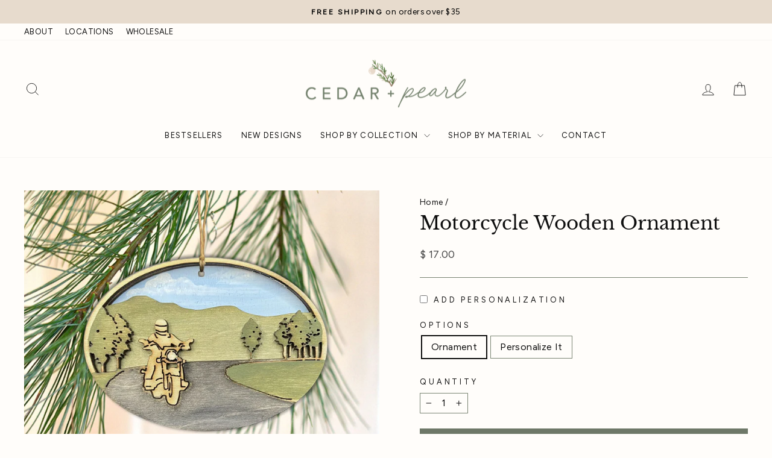

--- FILE ---
content_type: text/html; charset=utf-8
request_url: https://www.cedarandpearl.com/products/motorcycle-wooden-ornament
body_size: 43395
content:
<!doctype html>
<html class="no-js" lang="en" dir="ltr">
<head>
  <meta charset="utf-8">
  <meta http-equiv="X-UA-Compatible" content="IE=edge,chrome=1">
  <meta name="viewport" content="width=device-width,initial-scale=1">
  <meta name="google-site-verification" content="MtC1Jj46L_0q92Eqch9bpAOdLB2cQoXtbhrTi_xfrBc" />
  <!--meta name="theme-color" content="#6e7868"-->
  <link rel="canonical" href="https://www.cedarandpearl.com/products/motorcycle-wooden-ornament">
  <link rel="preconnect" href="https://cdn.shopify.com" crossorigin>
  <link rel="preconnect" href="https://fonts.shopifycdn.com" crossorigin>
  <link rel="dns-prefetch" href="https://productreviews.shopifycdn.com">
  <link rel="dns-prefetch" href="https://ajax.googleapis.com">
  <link rel="dns-prefetch" href="https://maps.googleapis.com">
  <link rel="dns-prefetch" href="https://maps.gstatic.com">
  <link rel="preconnect" href="https://fonts.googleapis.com">
  <link rel="preconnect" href="https://fonts.gstatic.com" crossorigin>
  
  <link href="https://fonts.googleapis.com/css2?family=Figtree&display=swap" rel="stylesheet"><link rel="shortcut icon" href="//www.cedarandpearl.com/cdn/shop/files/cedarandpearl_Brand_Icon_pecan_32x32.png?v=1684182056" type="image/png" /><title>Hand Painted Wooden Motorcycle Ornament
&ndash; Cedar + Pearl
</title>
<meta name="description" content="  Enjoy the adventure and freedom of the open road with this beautiful hand painted ornament. Remember those long summer rides all year long. Designed and hand painted in the Adirondacks of upstate NY.  DETAILS:➢ 2.75 x 3.75&quot; birch wood oval ornament➢ Layered wood creates a diorama look➢ Natural twine loop for hanging➢"><meta property="og:site_name" content="Cedar + Pearl">
  <meta property="og:url" content="https://www.cedarandpearl.com/products/motorcycle-wooden-ornament">
  <meta property="og:title" content="Motorcycle Wooden Ornament">
  <meta property="og:type" content="product">
  <meta property="og:description" content="  Enjoy the adventure and freedom of the open road with this beautiful hand painted ornament. Remember those long summer rides all year long. Designed and hand painted in the Adirondacks of upstate NY.  DETAILS:➢ 2.75 x 3.75&quot; birch wood oval ornament➢ Layered wood creates a diorama look➢ Natural twine loop for hanging➢"><meta property="og:image" content="http://www.cedarandpearl.com/cdn/shop/files/motorcycleornamentfront.jpg?v=1694227678">
    <meta property="og:image:secure_url" content="https://www.cedarandpearl.com/cdn/shop/files/motorcycleornamentfront.jpg?v=1694227678">
    <meta property="og:image:width" content="1509">
    <meta property="og:image:height" content="1248"><meta name="twitter:site" content="@">
  <meta name="twitter:card" content="summary_large_image">
  <meta name="twitter:title" content="Motorcycle Wooden Ornament">
  <meta name="twitter:description" content="  Enjoy the adventure and freedom of the open road with this beautiful hand painted ornament. Remember those long summer rides all year long. Designed and hand painted in the Adirondacks of upstate NY.  DETAILS:➢ 2.75 x 3.75&quot; birch wood oval ornament➢ Layered wood creates a diorama look➢ Natural twine loop for hanging➢">
<style data-shopify>@font-face {
  font-family: "Libre Baskerville";
  font-weight: 400;
  font-style: normal;
  font-display: swap;
  src: url("//www.cedarandpearl.com/cdn/fonts/libre_baskerville/librebaskerville_n4.2ec9ee517e3ce28d5f1e6c6e75efd8a97e59c189.woff2") format("woff2"),
       url("//www.cedarandpearl.com/cdn/fonts/libre_baskerville/librebaskerville_n4.323789551b85098885c8eccedfb1bd8f25f56007.woff") format("woff");
}

  @font-face {
  font-family: Outfit;
  font-weight: 300;
  font-style: normal;
  font-display: swap;
  src: url("//www.cedarandpearl.com/cdn/fonts/outfit/outfit_n3.8c97ae4c4fac7c2ea467a6dc784857f4de7e0e37.woff2") format("woff2"),
       url("//www.cedarandpearl.com/cdn/fonts/outfit/outfit_n3.b50a189ccde91f9bceee88f207c18c09f0b62a7b.woff") format("woff");
}


  @font-face {
  font-family: Outfit;
  font-weight: 600;
  font-style: normal;
  font-display: swap;
  src: url("//www.cedarandpearl.com/cdn/fonts/outfit/outfit_n6.dfcbaa80187851df2e8384061616a8eaa1702fdc.woff2") format("woff2"),
       url("//www.cedarandpearl.com/cdn/fonts/outfit/outfit_n6.88384e9fc3e36038624caccb938f24ea8008a91d.woff") format("woff");
}

  
  
</style><link href="//www.cedarandpearl.com/cdn/shop/t/14/assets/theme.css?v=47134178730587214401696518521" rel="stylesheet" type="text/css" media="all" />
<style data-shopify>:root {
    --typeHeaderPrimary: "Libre Baskerville";
    --typeHeaderFallback: serif;
    --typeHeaderSize: 36px;
    --typeHeaderWeight: 400;
    --typeHeaderLineHeight: 1;
    --typeHeaderSpacing: 0.0em;

    --typeBasePrimary:Outfit;
    --typeBaseFallback:sans-serif;
    --typeBaseSize: 16px;
    --typeBaseWeight: 300;
    --typeBaseSpacing: 0.025em;
    --typeBaseLineHeight: 1.4;
    --typeBaselineHeightMinus01: 1.3;

    --typeCollectionTitle: 20px;

    --iconWeight: 2px;
    --iconLinecaps: miter;

    
        --buttonRadius: 0;
    

    --colorGridOverlayOpacity: 0.1;
    }

    .placeholder-content {
    background-image: linear-gradient(100deg, rgba(0,0,0,0) 40%, rgba(0, 0, 0, 0.0) 63%, rgba(0,0,0,0) 79%);
    }</style><style>
    #custom-text {
      display: none;
      width: 100ch;
    }
    #add_personalization:checked ~ #custom-text {
      display: block;
    }
    #add_personalization {
      float: left;
      margin-top: 4px;
    }
    .line-item-property__field label {
      display: inline-block;
    }
    #gift-note {
      display: none;
    }
    #add-gift-note:checked ~ #gift-note {
      display: block;
    }
    #add-gift-note {
      float: left;
      margin-top: 4px;
    }
    .drawer__inner .cart-attribute__field {
      border-bottom: 1px solid var(--colorBorder);
      border-top: 1px solid var(--colorBorder);
      padding: 20px 0 10px;
    }
    .cart-attribute__field {
      border-bottom: 1px solid var(--colorBorder);
      padding: 0 0 10px;
    }
    .cart-attribute__field label {
      display: inline-block;
      width: calc(100% - 30px);
    }
  </style>

  <link rel="stylesheet" href="//www.cedarandpearl.com/cdn/shop/t/14/assets/custom.css?v=29144017015947933781693334699" media="print" onload="this.media='all'">
  <noscript><link href="//www.cedarandpearl.com/cdn/shop/t/14/assets/custom.css?v=29144017015947933781693334699" rel="stylesheet" type="text/css" media="all" /></noscript>

  <script>
    document.documentElement.className = document.documentElement.className.replace('no-js', 'js');

    window.theme = window.theme || {};
    theme.routes = {
      home: "/",
      cart: "/cart.js",
      cartPage: "/cart",
      cartAdd: "/cart/add.js",
      cartChange: "/cart/change.js",
      search: "/search",
      predictiveSearch: "/search/suggest"
    };
    theme.strings = {
      soldOut: "Sold Out",
      unavailable: "Unavailable",
      inStockLabel: "In stock, ready to ship",
      oneStockLabel: "Low stock - [count] item left",
      otherStockLabel: "Low stock - [count] items left",
      willNotShipUntil: "Ready to ship [date]",
      willBeInStockAfter: "Back in stock [date]",
      waitingForStock: "Inventory on the way",
      savePrice: "Save [saved_amount]",
      cartEmpty: "Your cart is currently empty.",
      cartTermsConfirmation: "You must agree with the terms and conditions of sales to check out",
      searchCollections: "Collections",
      searchPages: "Pages",
      searchArticles: "Articles",
      productFrom: "from ",
      maxQuantity: "You can only have [quantity] of [title] in your cart."
    };
    theme.settings = {
      cartType: "drawer",
      isCustomerTemplate: false,
      moneyFormat: "$ {{amount}}",
      saveType: "dollar",
      productImageSize: "square",
      productImageCover: true,
      predictiveSearch: true,
      predictiveSearchType: null,
      predictiveSearchVendor: false,
      predictiveSearchPrice: false,
      quickView: false,
      themeName: 'Impulse',
      themeVersion: "7.3.4"
    };
  </script>

  <script>window.performance && window.performance.mark && window.performance.mark('shopify.content_for_header.start');</script><meta name="facebook-domain-verification" content="iboxko8pk65h5p8mxwu8phn8vipxp0">
<meta id="shopify-digital-wallet" name="shopify-digital-wallet" content="/10924026/digital_wallets/dialog">
<meta name="shopify-checkout-api-token" content="5ac320f4cd8911a17d33c5b95d279332">
<meta id="in-context-paypal-metadata" data-shop-id="10924026" data-venmo-supported="false" data-environment="production" data-locale="en_US" data-paypal-v4="true" data-currency="USD">
<link rel="alternate" type="application/json+oembed" href="https://www.cedarandpearl.com/products/motorcycle-wooden-ornament.oembed">
<script async="async" src="/checkouts/internal/preloads.js?locale=en-US"></script>
<link rel="preconnect" href="https://shop.app" crossorigin="anonymous">
<script async="async" src="https://shop.app/checkouts/internal/preloads.js?locale=en-US&shop_id=10924026" crossorigin="anonymous"></script>
<script id="apple-pay-shop-capabilities" type="application/json">{"shopId":10924026,"countryCode":"US","currencyCode":"USD","merchantCapabilities":["supports3DS"],"merchantId":"gid:\/\/shopify\/Shop\/10924026","merchantName":"Cedar + Pearl","requiredBillingContactFields":["postalAddress","email"],"requiredShippingContactFields":["postalAddress","email"],"shippingType":"shipping","supportedNetworks":["visa","masterCard","amex","discover","elo","jcb"],"total":{"type":"pending","label":"Cedar + Pearl","amount":"1.00"},"shopifyPaymentsEnabled":true,"supportsSubscriptions":true}</script>
<script id="shopify-features" type="application/json">{"accessToken":"5ac320f4cd8911a17d33c5b95d279332","betas":["rich-media-storefront-analytics"],"domain":"www.cedarandpearl.com","predictiveSearch":true,"shopId":10924026,"locale":"en"}</script>
<script>var Shopify = Shopify || {};
Shopify.shop = "phylogeny-art.myshopify.com";
Shopify.locale = "en";
Shopify.currency = {"active":"USD","rate":"1.0"};
Shopify.country = "US";
Shopify.theme = {"name":"Cedar + Pearl | Aeolidia | Main","id":128007798877,"schema_name":"Impulse","schema_version":"7.3.4","theme_store_id":null,"role":"main"};
Shopify.theme.handle = "null";
Shopify.theme.style = {"id":null,"handle":null};
Shopify.cdnHost = "www.cedarandpearl.com/cdn";
Shopify.routes = Shopify.routes || {};
Shopify.routes.root = "/";</script>
<script type="module">!function(o){(o.Shopify=o.Shopify||{}).modules=!0}(window);</script>
<script>!function(o){function n(){var o=[];function n(){o.push(Array.prototype.slice.apply(arguments))}return n.q=o,n}var t=o.Shopify=o.Shopify||{};t.loadFeatures=n(),t.autoloadFeatures=n()}(window);</script>
<script>
  window.ShopifyPay = window.ShopifyPay || {};
  window.ShopifyPay.apiHost = "shop.app\/pay";
  window.ShopifyPay.redirectState = null;
</script>
<script id="shop-js-analytics" type="application/json">{"pageType":"product"}</script>
<script defer="defer" async type="module" src="//www.cedarandpearl.com/cdn/shopifycloud/shop-js/modules/v2/client.init-shop-cart-sync_BdyHc3Nr.en.esm.js"></script>
<script defer="defer" async type="module" src="//www.cedarandpearl.com/cdn/shopifycloud/shop-js/modules/v2/chunk.common_Daul8nwZ.esm.js"></script>
<script type="module">
  await import("//www.cedarandpearl.com/cdn/shopifycloud/shop-js/modules/v2/client.init-shop-cart-sync_BdyHc3Nr.en.esm.js");
await import("//www.cedarandpearl.com/cdn/shopifycloud/shop-js/modules/v2/chunk.common_Daul8nwZ.esm.js");

  window.Shopify.SignInWithShop?.initShopCartSync?.({"fedCMEnabled":true,"windoidEnabled":true});

</script>
<script>
  window.Shopify = window.Shopify || {};
  if (!window.Shopify.featureAssets) window.Shopify.featureAssets = {};
  window.Shopify.featureAssets['shop-js'] = {"shop-cart-sync":["modules/v2/client.shop-cart-sync_QYOiDySF.en.esm.js","modules/v2/chunk.common_Daul8nwZ.esm.js"],"init-fed-cm":["modules/v2/client.init-fed-cm_DchLp9rc.en.esm.js","modules/v2/chunk.common_Daul8nwZ.esm.js"],"shop-button":["modules/v2/client.shop-button_OV7bAJc5.en.esm.js","modules/v2/chunk.common_Daul8nwZ.esm.js"],"init-windoid":["modules/v2/client.init-windoid_DwxFKQ8e.en.esm.js","modules/v2/chunk.common_Daul8nwZ.esm.js"],"shop-cash-offers":["modules/v2/client.shop-cash-offers_DWtL6Bq3.en.esm.js","modules/v2/chunk.common_Daul8nwZ.esm.js","modules/v2/chunk.modal_CQq8HTM6.esm.js"],"shop-toast-manager":["modules/v2/client.shop-toast-manager_CX9r1SjA.en.esm.js","modules/v2/chunk.common_Daul8nwZ.esm.js"],"init-shop-email-lookup-coordinator":["modules/v2/client.init-shop-email-lookup-coordinator_UhKnw74l.en.esm.js","modules/v2/chunk.common_Daul8nwZ.esm.js"],"pay-button":["modules/v2/client.pay-button_DzxNnLDY.en.esm.js","modules/v2/chunk.common_Daul8nwZ.esm.js"],"avatar":["modules/v2/client.avatar_BTnouDA3.en.esm.js"],"init-shop-cart-sync":["modules/v2/client.init-shop-cart-sync_BdyHc3Nr.en.esm.js","modules/v2/chunk.common_Daul8nwZ.esm.js"],"shop-login-button":["modules/v2/client.shop-login-button_D8B466_1.en.esm.js","modules/v2/chunk.common_Daul8nwZ.esm.js","modules/v2/chunk.modal_CQq8HTM6.esm.js"],"init-customer-accounts-sign-up":["modules/v2/client.init-customer-accounts-sign-up_C8fpPm4i.en.esm.js","modules/v2/client.shop-login-button_D8B466_1.en.esm.js","modules/v2/chunk.common_Daul8nwZ.esm.js","modules/v2/chunk.modal_CQq8HTM6.esm.js"],"init-shop-for-new-customer-accounts":["modules/v2/client.init-shop-for-new-customer-accounts_CVTO0Ztu.en.esm.js","modules/v2/client.shop-login-button_D8B466_1.en.esm.js","modules/v2/chunk.common_Daul8nwZ.esm.js","modules/v2/chunk.modal_CQq8HTM6.esm.js"],"init-customer-accounts":["modules/v2/client.init-customer-accounts_dRgKMfrE.en.esm.js","modules/v2/client.shop-login-button_D8B466_1.en.esm.js","modules/v2/chunk.common_Daul8nwZ.esm.js","modules/v2/chunk.modal_CQq8HTM6.esm.js"],"shop-follow-button":["modules/v2/client.shop-follow-button_CkZpjEct.en.esm.js","modules/v2/chunk.common_Daul8nwZ.esm.js","modules/v2/chunk.modal_CQq8HTM6.esm.js"],"lead-capture":["modules/v2/client.lead-capture_BntHBhfp.en.esm.js","modules/v2/chunk.common_Daul8nwZ.esm.js","modules/v2/chunk.modal_CQq8HTM6.esm.js"],"checkout-modal":["modules/v2/client.checkout-modal_CfxcYbTm.en.esm.js","modules/v2/chunk.common_Daul8nwZ.esm.js","modules/v2/chunk.modal_CQq8HTM6.esm.js"],"shop-login":["modules/v2/client.shop-login_Da4GZ2H6.en.esm.js","modules/v2/chunk.common_Daul8nwZ.esm.js","modules/v2/chunk.modal_CQq8HTM6.esm.js"],"payment-terms":["modules/v2/client.payment-terms_MV4M3zvL.en.esm.js","modules/v2/chunk.common_Daul8nwZ.esm.js","modules/v2/chunk.modal_CQq8HTM6.esm.js"]};
</script>
<script>(function() {
  var isLoaded = false;
  function asyncLoad() {
    if (isLoaded) return;
    isLoaded = true;
    var urls = ["https:\/\/chimpstatic.com\/mcjs-connected\/js\/users\/6ed3004c3f4cc28d5196bb3e2\/e6681122ecaebed30e4af08a8.js?shop=phylogeny-art.myshopify.com"];
    for (var i = 0; i < urls.length; i++) {
      var s = document.createElement('script');
      s.type = 'text/javascript';
      s.async = true;
      s.src = urls[i];
      var x = document.getElementsByTagName('script')[0];
      x.parentNode.insertBefore(s, x);
    }
  };
  if(window.attachEvent) {
    window.attachEvent('onload', asyncLoad);
  } else {
    window.addEventListener('load', asyncLoad, false);
  }
})();</script>
<script id="__st">var __st={"a":10924026,"offset":-18000,"reqid":"acc91f82-80e9-418a-b26e-cfb71672fbe1-1769023332","pageurl":"www.cedarandpearl.com\/products\/motorcycle-wooden-ornament","u":"35770269111a","p":"product","rtyp":"product","rid":7141868798045};</script>
<script>window.ShopifyPaypalV4VisibilityTracking = true;</script>
<script id="captcha-bootstrap">!function(){'use strict';const t='contact',e='account',n='new_comment',o=[[t,t],['blogs',n],['comments',n],[t,'customer']],c=[[e,'customer_login'],[e,'guest_login'],[e,'recover_customer_password'],[e,'create_customer']],r=t=>t.map((([t,e])=>`form[action*='/${t}']:not([data-nocaptcha='true']) input[name='form_type'][value='${e}']`)).join(','),a=t=>()=>t?[...document.querySelectorAll(t)].map((t=>t.form)):[];function s(){const t=[...o],e=r(t);return a(e)}const i='password',u='form_key',d=['recaptcha-v3-token','g-recaptcha-response','h-captcha-response',i],f=()=>{try{return window.sessionStorage}catch{return}},m='__shopify_v',_=t=>t.elements[u];function p(t,e,n=!1){try{const o=window.sessionStorage,c=JSON.parse(o.getItem(e)),{data:r}=function(t){const{data:e,action:n}=t;return t[m]||n?{data:e,action:n}:{data:t,action:n}}(c);for(const[e,n]of Object.entries(r))t.elements[e]&&(t.elements[e].value=n);n&&o.removeItem(e)}catch(o){console.error('form repopulation failed',{error:o})}}const l='form_type',E='cptcha';function T(t){t.dataset[E]=!0}const w=window,h=w.document,L='Shopify',v='ce_forms',y='captcha';let A=!1;((t,e)=>{const n=(g='f06e6c50-85a8-45c8-87d0-21a2b65856fe',I='https://cdn.shopify.com/shopifycloud/storefront-forms-hcaptcha/ce_storefront_forms_captcha_hcaptcha.v1.5.2.iife.js',D={infoText:'Protected by hCaptcha',privacyText:'Privacy',termsText:'Terms'},(t,e,n)=>{const o=w[L][v],c=o.bindForm;if(c)return c(t,g,e,D).then(n);var r;o.q.push([[t,g,e,D],n]),r=I,A||(h.body.append(Object.assign(h.createElement('script'),{id:'captcha-provider',async:!0,src:r})),A=!0)});var g,I,D;w[L]=w[L]||{},w[L][v]=w[L][v]||{},w[L][v].q=[],w[L][y]=w[L][y]||{},w[L][y].protect=function(t,e){n(t,void 0,e),T(t)},Object.freeze(w[L][y]),function(t,e,n,w,h,L){const[v,y,A,g]=function(t,e,n){const i=e?o:[],u=t?c:[],d=[...i,...u],f=r(d),m=r(i),_=r(d.filter((([t,e])=>n.includes(e))));return[a(f),a(m),a(_),s()]}(w,h,L),I=t=>{const e=t.target;return e instanceof HTMLFormElement?e:e&&e.form},D=t=>v().includes(t);t.addEventListener('submit',(t=>{const e=I(t);if(!e)return;const n=D(e)&&!e.dataset.hcaptchaBound&&!e.dataset.recaptchaBound,o=_(e),c=g().includes(e)&&(!o||!o.value);(n||c)&&t.preventDefault(),c&&!n&&(function(t){try{if(!f())return;!function(t){const e=f();if(!e)return;const n=_(t);if(!n)return;const o=n.value;o&&e.removeItem(o)}(t);const e=Array.from(Array(32),(()=>Math.random().toString(36)[2])).join('');!function(t,e){_(t)||t.append(Object.assign(document.createElement('input'),{type:'hidden',name:u})),t.elements[u].value=e}(t,e),function(t,e){const n=f();if(!n)return;const o=[...t.querySelectorAll(`input[type='${i}']`)].map((({name:t})=>t)),c=[...d,...o],r={};for(const[a,s]of new FormData(t).entries())c.includes(a)||(r[a]=s);n.setItem(e,JSON.stringify({[m]:1,action:t.action,data:r}))}(t,e)}catch(e){console.error('failed to persist form',e)}}(e),e.submit())}));const S=(t,e)=>{t&&!t.dataset[E]&&(n(t,e.some((e=>e===t))),T(t))};for(const o of['focusin','change'])t.addEventListener(o,(t=>{const e=I(t);D(e)&&S(e,y())}));const B=e.get('form_key'),M=e.get(l),P=B&&M;t.addEventListener('DOMContentLoaded',(()=>{const t=y();if(P)for(const e of t)e.elements[l].value===M&&p(e,B);[...new Set([...A(),...v().filter((t=>'true'===t.dataset.shopifyCaptcha))])].forEach((e=>S(e,t)))}))}(h,new URLSearchParams(w.location.search),n,t,e,['guest_login'])})(!0,!0)}();</script>
<script integrity="sha256-4kQ18oKyAcykRKYeNunJcIwy7WH5gtpwJnB7kiuLZ1E=" data-source-attribution="shopify.loadfeatures" defer="defer" src="//www.cedarandpearl.com/cdn/shopifycloud/storefront/assets/storefront/load_feature-a0a9edcb.js" crossorigin="anonymous"></script>
<script crossorigin="anonymous" defer="defer" src="//www.cedarandpearl.com/cdn/shopifycloud/storefront/assets/shopify_pay/storefront-65b4c6d7.js?v=20250812"></script>
<script data-source-attribution="shopify.dynamic_checkout.dynamic.init">var Shopify=Shopify||{};Shopify.PaymentButton=Shopify.PaymentButton||{isStorefrontPortableWallets:!0,init:function(){window.Shopify.PaymentButton.init=function(){};var t=document.createElement("script");t.src="https://www.cedarandpearl.com/cdn/shopifycloud/portable-wallets/latest/portable-wallets.en.js",t.type="module",document.head.appendChild(t)}};
</script>
<script data-source-attribution="shopify.dynamic_checkout.buyer_consent">
  function portableWalletsHideBuyerConsent(e){var t=document.getElementById("shopify-buyer-consent"),n=document.getElementById("shopify-subscription-policy-button");t&&n&&(t.classList.add("hidden"),t.setAttribute("aria-hidden","true"),n.removeEventListener("click",e))}function portableWalletsShowBuyerConsent(e){var t=document.getElementById("shopify-buyer-consent"),n=document.getElementById("shopify-subscription-policy-button");t&&n&&(t.classList.remove("hidden"),t.removeAttribute("aria-hidden"),n.addEventListener("click",e))}window.Shopify?.PaymentButton&&(window.Shopify.PaymentButton.hideBuyerConsent=portableWalletsHideBuyerConsent,window.Shopify.PaymentButton.showBuyerConsent=portableWalletsShowBuyerConsent);
</script>
<script data-source-attribution="shopify.dynamic_checkout.cart.bootstrap">document.addEventListener("DOMContentLoaded",(function(){function t(){return document.querySelector("shopify-accelerated-checkout-cart, shopify-accelerated-checkout")}if(t())Shopify.PaymentButton.init();else{new MutationObserver((function(e,n){t()&&(Shopify.PaymentButton.init(),n.disconnect())})).observe(document.body,{childList:!0,subtree:!0})}}));
</script>
<link id="shopify-accelerated-checkout-styles" rel="stylesheet" media="screen" href="https://www.cedarandpearl.com/cdn/shopifycloud/portable-wallets/latest/accelerated-checkout-backwards-compat.css" crossorigin="anonymous">
<style id="shopify-accelerated-checkout-cart">
        #shopify-buyer-consent {
  margin-top: 1em;
  display: inline-block;
  width: 100%;
}

#shopify-buyer-consent.hidden {
  display: none;
}

#shopify-subscription-policy-button {
  background: none;
  border: none;
  padding: 0;
  text-decoration: underline;
  font-size: inherit;
  cursor: pointer;
}

#shopify-subscription-policy-button::before {
  box-shadow: none;
}

      </style>

<script>window.performance && window.performance.mark && window.performance.mark('shopify.content_for_header.end');</script>

  <script src="//www.cedarandpearl.com/cdn/shop/t/14/assets/vendor-scripts-v11.js" defer="defer"></script><script src="//www.cedarandpearl.com/cdn/shop/t/14/assets/theme.js?v=60892845202643864971687888088" defer="defer"></script>
<!-- BEGIN app block: shopify://apps/judge-me-reviews/blocks/judgeme_core/61ccd3b1-a9f2-4160-9fe9-4fec8413e5d8 --><!-- Start of Judge.me Core -->






<link rel="dns-prefetch" href="https://cdnwidget.judge.me">
<link rel="dns-prefetch" href="https://cdn.judge.me">
<link rel="dns-prefetch" href="https://cdn1.judge.me">
<link rel="dns-prefetch" href="https://api.judge.me">

<script data-cfasync='false' class='jdgm-settings-script'>window.jdgmSettings={"pagination":5,"disable_web_reviews":false,"badge_no_review_text":"No reviews","badge_n_reviews_text":"{{ n }} review/reviews","badge_star_color":"#7a8573","hide_badge_preview_if_no_reviews":true,"badge_hide_text":false,"enforce_center_preview_badge":false,"widget_title":"Customer Reviews","widget_open_form_text":"Write a review","widget_close_form_text":"Cancel review","widget_refresh_page_text":"Refresh page","widget_summary_text":"Based on {{ number_of_reviews }} review/reviews","widget_no_review_text":"Be the first to write a review","widget_name_field_text":"Display name","widget_verified_name_field_text":"Verified Name (public)","widget_name_placeholder_text":"Display name","widget_required_field_error_text":"This field is required.","widget_email_field_text":"Email address","widget_verified_email_field_text":"Verified Email (private, can not be edited)","widget_email_placeholder_text":"Your email address","widget_email_field_error_text":"Please enter a valid email address.","widget_rating_field_text":"Rating","widget_review_title_field_text":"Review Title","widget_review_title_placeholder_text":"Give your review a title","widget_review_body_field_text":"Review content","widget_review_body_placeholder_text":"Start writing here...","widget_pictures_field_text":"Picture/Video (optional)","widget_submit_review_text":"Submit Review","widget_submit_verified_review_text":"Submit Verified Review","widget_submit_success_msg_with_auto_publish":"Thank you! Please refresh the page in a few moments to see your review. You can remove or edit your review by logging into \u003ca href='https://judge.me/login' target='_blank' rel='nofollow noopener'\u003eJudge.me\u003c/a\u003e","widget_submit_success_msg_no_auto_publish":"Thank you! Your review will be published as soon as it is approved by the shop admin. You can remove or edit your review by logging into \u003ca href='https://judge.me/login' target='_blank' rel='nofollow noopener'\u003eJudge.me\u003c/a\u003e","widget_show_default_reviews_out_of_total_text":"Showing {{ n_reviews_shown }} out of {{ n_reviews }} reviews.","widget_show_all_link_text":"Show all","widget_show_less_link_text":"Show less","widget_author_said_text":"{{ reviewer_name }} said:","widget_days_text":"{{ n }} days ago","widget_weeks_text":"{{ n }} week/weeks ago","widget_months_text":"{{ n }} month/months ago","widget_years_text":"{{ n }} year/years ago","widget_yesterday_text":"Yesterday","widget_today_text":"Today","widget_replied_text":"\u003e\u003e {{ shop_name }} replied:","widget_read_more_text":"Read more","widget_reviewer_name_as_initial":"","widget_rating_filter_color":"#fbcd0a","widget_rating_filter_see_all_text":"See all reviews","widget_sorting_most_recent_text":"Most Recent","widget_sorting_highest_rating_text":"Highest Rating","widget_sorting_lowest_rating_text":"Lowest Rating","widget_sorting_with_pictures_text":"Only Pictures","widget_sorting_most_helpful_text":"Most Helpful","widget_open_question_form_text":"Ask a question","widget_reviews_subtab_text":"Reviews","widget_questions_subtab_text":"Questions","widget_question_label_text":"Question","widget_answer_label_text":"Answer","widget_question_placeholder_text":"Write your question here","widget_submit_question_text":"Submit Question","widget_question_submit_success_text":"Thank you for your question! We will notify you once it gets answered.","widget_star_color":"#7a8573","verified_badge_text":"Verified","verified_badge_bg_color":"","verified_badge_text_color":"","verified_badge_placement":"left-of-reviewer-name","widget_review_max_height":"","widget_hide_border":false,"widget_social_share":false,"widget_thumb":false,"widget_review_location_show":false,"widget_location_format":"","all_reviews_include_out_of_store_products":true,"all_reviews_out_of_store_text":"(out of store)","all_reviews_pagination":100,"all_reviews_product_name_prefix_text":"about","enable_review_pictures":false,"enable_question_anwser":false,"widget_theme":"default","review_date_format":"mm/dd/yyyy","default_sort_method":"most-recent","widget_product_reviews_subtab_text":"Product Reviews","widget_shop_reviews_subtab_text":"Shop Reviews","widget_other_products_reviews_text":"Reviews for other products","widget_store_reviews_subtab_text":"Store reviews","widget_no_store_reviews_text":"This store hasn't received any reviews yet","widget_web_restriction_product_reviews_text":"This product hasn't received any reviews yet","widget_no_items_text":"No items found","widget_show_more_text":"Show more","widget_write_a_store_review_text":"Write a Store Review","widget_other_languages_heading":"Reviews in Other Languages","widget_translate_review_text":"Translate review to {{ language }}","widget_translating_review_text":"Translating...","widget_show_original_translation_text":"Show original ({{ language }})","widget_translate_review_failed_text":"Review couldn't be translated.","widget_translate_review_retry_text":"Retry","widget_translate_review_try_again_later_text":"Try again later","show_product_url_for_grouped_product":false,"widget_sorting_pictures_first_text":"Pictures First","show_pictures_on_all_rev_page_mobile":false,"show_pictures_on_all_rev_page_desktop":false,"floating_tab_hide_mobile_install_preference":false,"floating_tab_button_name":"★ Reviews","floating_tab_title":"Let customers speak for us","floating_tab_button_color":"","floating_tab_button_background_color":"","floating_tab_url":"","floating_tab_url_enabled":false,"floating_tab_tab_style":"text","all_reviews_text_badge_text":"Customers rate us {{ shop.metafields.judgeme.all_reviews_rating | round: 1 }}/5 based on {{ shop.metafields.judgeme.all_reviews_count }} reviews.","all_reviews_text_badge_text_branded_style":"{{ shop.metafields.judgeme.all_reviews_rating | round: 1 }} out of 5 stars based on {{ shop.metafields.judgeme.all_reviews_count }} reviews","is_all_reviews_text_badge_a_link":false,"show_stars_for_all_reviews_text_badge":false,"all_reviews_text_badge_url":"","all_reviews_text_style":"text","all_reviews_text_color_style":"judgeme_brand_color","all_reviews_text_color":"#108474","all_reviews_text_show_jm_brand":true,"featured_carousel_show_header":true,"featured_carousel_title":"Let customers speak for us","testimonials_carousel_title":"Customers are saying","videos_carousel_title":"Real customer stories","cards_carousel_title":"Customers are saying","featured_carousel_count_text":"from {{ n }} reviews","featured_carousel_add_link_to_all_reviews_page":false,"featured_carousel_url":"","featured_carousel_show_images":true,"featured_carousel_autoslide_interval":5,"featured_carousel_arrows_on_the_sides":false,"featured_carousel_height":250,"featured_carousel_width":80,"featured_carousel_image_size":0,"featured_carousel_image_height":250,"featured_carousel_arrow_color":"#eeeeee","verified_count_badge_style":"vintage","verified_count_badge_orientation":"horizontal","verified_count_badge_color_style":"judgeme_brand_color","verified_count_badge_color":"#108474","is_verified_count_badge_a_link":false,"verified_count_badge_url":"","verified_count_badge_show_jm_brand":true,"widget_rating_preset_default":5,"widget_first_sub_tab":"product-reviews","widget_show_histogram":true,"widget_histogram_use_custom_color":false,"widget_pagination_use_custom_color":false,"widget_star_use_custom_color":false,"widget_verified_badge_use_custom_color":false,"widget_write_review_use_custom_color":false,"picture_reminder_submit_button":"Upload Pictures","enable_review_videos":false,"mute_video_by_default":false,"widget_sorting_videos_first_text":"Videos First","widget_review_pending_text":"Pending","featured_carousel_items_for_large_screen":3,"social_share_options_order":"Facebook,Twitter","remove_microdata_snippet":false,"disable_json_ld":false,"enable_json_ld_products":false,"preview_badge_show_question_text":false,"preview_badge_no_question_text":"No questions","preview_badge_n_question_text":"{{ number_of_questions }} question/questions","qa_badge_show_icon":false,"qa_badge_position":"same-row","remove_judgeme_branding":false,"widget_add_search_bar":false,"widget_search_bar_placeholder":"Search","widget_sorting_verified_only_text":"Verified only","featured_carousel_theme":"default","featured_carousel_show_rating":true,"featured_carousel_show_title":true,"featured_carousel_show_body":true,"featured_carousel_show_date":false,"featured_carousel_show_reviewer":true,"featured_carousel_show_product":false,"featured_carousel_header_background_color":"#108474","featured_carousel_header_text_color":"#ffffff","featured_carousel_name_product_separator":"reviewed","featured_carousel_full_star_background":"#108474","featured_carousel_empty_star_background":"#dadada","featured_carousel_vertical_theme_background":"#f9fafb","featured_carousel_verified_badge_enable":false,"featured_carousel_verified_badge_color":"#108474","featured_carousel_border_style":"round","featured_carousel_review_line_length_limit":3,"featured_carousel_more_reviews_button_text":"Read more reviews","featured_carousel_view_product_button_text":"View product","all_reviews_page_load_reviews_on":"scroll","all_reviews_page_load_more_text":"Load More Reviews","disable_fb_tab_reviews":false,"enable_ajax_cdn_cache":false,"widget_public_name_text":"displayed publicly like","default_reviewer_name":"John Smith","default_reviewer_name_has_non_latin":true,"widget_reviewer_anonymous":"Anonymous","medals_widget_title":"Judge.me Review Medals","medals_widget_background_color":"#f9fafb","medals_widget_position":"footer_all_pages","medals_widget_border_color":"#f9fafb","medals_widget_verified_text_position":"left","medals_widget_use_monochromatic_version":false,"medals_widget_elements_color":"#108474","show_reviewer_avatar":true,"widget_invalid_yt_video_url_error_text":"Not a YouTube video URL","widget_max_length_field_error_text":"Please enter no more than {0} characters.","widget_show_country_flag":false,"widget_show_collected_via_shop_app":true,"widget_verified_by_shop_badge_style":"light","widget_verified_by_shop_text":"Verified by Shop","widget_show_photo_gallery":false,"widget_load_with_code_splitting":true,"widget_ugc_install_preference":false,"widget_ugc_title":"Made by us, Shared by you","widget_ugc_subtitle":"Tag us to see your picture featured in our page","widget_ugc_arrows_color":"#ffffff","widget_ugc_primary_button_text":"Buy Now","widget_ugc_primary_button_background_color":"#108474","widget_ugc_primary_button_text_color":"#ffffff","widget_ugc_primary_button_border_width":"0","widget_ugc_primary_button_border_style":"none","widget_ugc_primary_button_border_color":"#108474","widget_ugc_primary_button_border_radius":"25","widget_ugc_secondary_button_text":"Load More","widget_ugc_secondary_button_background_color":"#ffffff","widget_ugc_secondary_button_text_color":"#108474","widget_ugc_secondary_button_border_width":"2","widget_ugc_secondary_button_border_style":"solid","widget_ugc_secondary_button_border_color":"#108474","widget_ugc_secondary_button_border_radius":"25","widget_ugc_reviews_button_text":"View Reviews","widget_ugc_reviews_button_background_color":"#ffffff","widget_ugc_reviews_button_text_color":"#108474","widget_ugc_reviews_button_border_width":"2","widget_ugc_reviews_button_border_style":"solid","widget_ugc_reviews_button_border_color":"#108474","widget_ugc_reviews_button_border_radius":"25","widget_ugc_reviews_button_link_to":"judgeme-reviews-page","widget_ugc_show_post_date":true,"widget_ugc_max_width":"800","widget_rating_metafield_value_type":true,"widget_primary_color":"#108474","widget_enable_secondary_color":false,"widget_secondary_color":"#edf5f5","widget_summary_average_rating_text":"{{ average_rating }} out of 5","widget_media_grid_title":"Customer photos \u0026 videos","widget_media_grid_see_more_text":"See more","widget_round_style":false,"widget_show_product_medals":true,"widget_verified_by_judgeme_text":"Verified by Judge.me","widget_show_store_medals":true,"widget_verified_by_judgeme_text_in_store_medals":"Verified by Judge.me","widget_media_field_exceed_quantity_message":"Sorry, we can only accept {{ max_media }} for one review.","widget_media_field_exceed_limit_message":"{{ file_name }} is too large, please select a {{ media_type }} less than {{ size_limit }}MB.","widget_review_submitted_text":"Review Submitted!","widget_question_submitted_text":"Question Submitted!","widget_close_form_text_question":"Cancel","widget_write_your_answer_here_text":"Write your answer here","widget_enabled_branded_link":true,"widget_show_collected_by_judgeme":false,"widget_reviewer_name_color":"","widget_write_review_text_color":"","widget_write_review_bg_color":"","widget_collected_by_judgeme_text":"collected by Judge.me","widget_pagination_type":"standard","widget_load_more_text":"Load More","widget_load_more_color":"#108474","widget_full_review_text":"Full Review","widget_read_more_reviews_text":"Read More Reviews","widget_read_questions_text":"Read Questions","widget_questions_and_answers_text":"Questions \u0026 Answers","widget_verified_by_text":"Verified by","widget_verified_text":"Verified","widget_number_of_reviews_text":"{{ number_of_reviews }} reviews","widget_back_button_text":"Back","widget_next_button_text":"Next","widget_custom_forms_filter_button":"Filters","custom_forms_style":"vertical","widget_show_review_information":false,"how_reviews_are_collected":"How reviews are collected?","widget_show_review_keywords":false,"widget_gdpr_statement":"How we use your data: We'll only contact you about the review you left, and only if necessary. By submitting your review, you agree to Judge.me's \u003ca href='https://judge.me/terms' target='_blank' rel='nofollow noopener'\u003eterms\u003c/a\u003e, \u003ca href='https://judge.me/privacy' target='_blank' rel='nofollow noopener'\u003eprivacy\u003c/a\u003e and \u003ca href='https://judge.me/content-policy' target='_blank' rel='nofollow noopener'\u003econtent\u003c/a\u003e policies.","widget_multilingual_sorting_enabled":false,"widget_translate_review_content_enabled":false,"widget_translate_review_content_method":"manual","popup_widget_review_selection":"automatically_with_pictures","popup_widget_round_border_style":true,"popup_widget_show_title":true,"popup_widget_show_body":true,"popup_widget_show_reviewer":false,"popup_widget_show_product":true,"popup_widget_show_pictures":true,"popup_widget_use_review_picture":true,"popup_widget_show_on_home_page":true,"popup_widget_show_on_product_page":true,"popup_widget_show_on_collection_page":true,"popup_widget_show_on_cart_page":true,"popup_widget_position":"bottom_left","popup_widget_first_review_delay":5,"popup_widget_duration":5,"popup_widget_interval":5,"popup_widget_review_count":5,"popup_widget_hide_on_mobile":true,"review_snippet_widget_round_border_style":true,"review_snippet_widget_card_color":"#FFFFFF","review_snippet_widget_slider_arrows_background_color":"#FFFFFF","review_snippet_widget_slider_arrows_color":"#000000","review_snippet_widget_star_color":"#108474","show_product_variant":false,"all_reviews_product_variant_label_text":"Variant: ","widget_show_verified_branding":false,"widget_ai_summary_title":"Customers say","widget_ai_summary_disclaimer":"AI-powered review summary based on recent customer reviews","widget_show_ai_summary":false,"widget_show_ai_summary_bg":false,"widget_show_review_title_input":true,"redirect_reviewers_invited_via_email":"review_widget","request_store_review_after_product_review":false,"request_review_other_products_in_order":false,"review_form_color_scheme":"default","review_form_corner_style":"square","review_form_star_color":{},"review_form_text_color":"#333333","review_form_background_color":"#ffffff","review_form_field_background_color":"#fafafa","review_form_button_color":{},"review_form_button_text_color":"#ffffff","review_form_modal_overlay_color":"#000000","review_content_screen_title_text":"How would you rate this product?","review_content_introduction_text":"We would love it if you would share a bit about your experience.","store_review_form_title_text":"How would you rate this store?","store_review_form_introduction_text":"We would love it if you would share a bit about your experience.","show_review_guidance_text":true,"one_star_review_guidance_text":"Poor","five_star_review_guidance_text":"Great","customer_information_screen_title_text":"About you","customer_information_introduction_text":"Please tell us more about you.","custom_questions_screen_title_text":"Your experience in more detail","custom_questions_introduction_text":"Here are a few questions to help us understand more about your experience.","review_submitted_screen_title_text":"Thanks for your review!","review_submitted_screen_thank_you_text":"We are processing it and it will appear on the store soon.","review_submitted_screen_email_verification_text":"Please confirm your email by clicking the link we just sent you. This helps us keep reviews authentic.","review_submitted_request_store_review_text":"Would you like to share your experience of shopping with us?","review_submitted_review_other_products_text":"Would you like to review these products?","store_review_screen_title_text":"Would you like to share your experience of shopping with us?","store_review_introduction_text":"We value your feedback and use it to improve. Please share any thoughts or suggestions you have.","reviewer_media_screen_title_picture_text":"Share a picture","reviewer_media_introduction_picture_text":"Upload a photo to support your review.","reviewer_media_screen_title_video_text":"Share a video","reviewer_media_introduction_video_text":"Upload a video to support your review.","reviewer_media_screen_title_picture_or_video_text":"Share a picture or video","reviewer_media_introduction_picture_or_video_text":"Upload a photo or video to support your review.","reviewer_media_youtube_url_text":"Paste your Youtube URL here","advanced_settings_next_step_button_text":"Next","advanced_settings_close_review_button_text":"Close","modal_write_review_flow":false,"write_review_flow_required_text":"Required","write_review_flow_privacy_message_text":"We respect your privacy.","write_review_flow_anonymous_text":"Post review as anonymous","write_review_flow_visibility_text":"This won't be visible to other customers.","write_review_flow_multiple_selection_help_text":"Select as many as you like","write_review_flow_single_selection_help_text":"Select one option","write_review_flow_required_field_error_text":"This field is required","write_review_flow_invalid_email_error_text":"Please enter a valid email address","write_review_flow_max_length_error_text":"Max. {{ max_length }} characters.","write_review_flow_media_upload_text":"\u003cb\u003eClick to upload\u003c/b\u003e or drag and drop","write_review_flow_gdpr_statement":"We'll only contact you about your review if necessary. By submitting your review, you agree to our \u003ca href='https://judge.me/terms' target='_blank' rel='nofollow noopener'\u003eterms and conditions\u003c/a\u003e and \u003ca href='https://judge.me/privacy' target='_blank' rel='nofollow noopener'\u003eprivacy policy\u003c/a\u003e.","rating_only_reviews_enabled":false,"show_negative_reviews_help_screen":false,"new_review_flow_help_screen_rating_threshold":3,"negative_review_resolution_screen_title_text":"Tell us more","negative_review_resolution_text":"Your experience matters to us. If there were issues with your purchase, we're here to help. Feel free to reach out to us, we'd love the opportunity to make things right.","negative_review_resolution_button_text":"Contact us","negative_review_resolution_proceed_with_review_text":"Leave a review","negative_review_resolution_subject":"Issue with purchase from {{ shop_name }}.{{ order_name }}","preview_badge_collection_page_install_status":false,"widget_review_custom_css":"","preview_badge_custom_css":"","preview_badge_stars_count":"5-stars","featured_carousel_custom_css":"","floating_tab_custom_css":"","all_reviews_widget_custom_css":"","medals_widget_custom_css":"","verified_badge_custom_css":"","all_reviews_text_custom_css":"","transparency_badges_collected_via_store_invite":false,"transparency_badges_from_another_provider":false,"transparency_badges_collected_from_store_visitor":false,"transparency_badges_collected_by_verified_review_provider":false,"transparency_badges_earned_reward":false,"transparency_badges_collected_via_store_invite_text":"Review collected via store invitation","transparency_badges_from_another_provider_text":"Review collected from another provider","transparency_badges_collected_from_store_visitor_text":"Review collected from a store visitor","transparency_badges_written_in_google_text":"Review written in Google","transparency_badges_written_in_etsy_text":"Review written in Etsy","transparency_badges_written_in_shop_app_text":"Review written in Shop App","transparency_badges_earned_reward_text":"Review earned a reward for future purchase","product_review_widget_per_page":10,"widget_store_review_label_text":"Review about the store","checkout_comment_extension_title_on_product_page":"Customer Comments","checkout_comment_extension_num_latest_comment_show":5,"checkout_comment_extension_format":"name_and_timestamp","checkout_comment_customer_name":"last_initial","checkout_comment_comment_notification":true,"preview_badge_collection_page_install_preference":true,"preview_badge_home_page_install_preference":false,"preview_badge_product_page_install_preference":true,"review_widget_install_preference":"","review_carousel_install_preference":false,"floating_reviews_tab_install_preference":"none","verified_reviews_count_badge_install_preference":false,"all_reviews_text_install_preference":false,"review_widget_best_location":true,"judgeme_medals_install_preference":false,"review_widget_revamp_enabled":false,"review_widget_qna_enabled":false,"review_widget_header_theme":"minimal","review_widget_widget_title_enabled":true,"review_widget_header_text_size":"medium","review_widget_header_text_weight":"regular","review_widget_average_rating_style":"compact","review_widget_bar_chart_enabled":true,"review_widget_bar_chart_type":"numbers","review_widget_bar_chart_style":"standard","review_widget_expanded_media_gallery_enabled":false,"review_widget_reviews_section_theme":"standard","review_widget_image_style":"thumbnails","review_widget_review_image_ratio":"square","review_widget_stars_size":"medium","review_widget_verified_badge":"standard_text","review_widget_review_title_text_size":"medium","review_widget_review_text_size":"medium","review_widget_review_text_length":"medium","review_widget_number_of_columns_desktop":3,"review_widget_carousel_transition_speed":5,"review_widget_custom_questions_answers_display":"always","review_widget_button_text_color":"#FFFFFF","review_widget_text_color":"#000000","review_widget_lighter_text_color":"#7B7B7B","review_widget_corner_styling":"soft","review_widget_review_word_singular":"review","review_widget_review_word_plural":"reviews","review_widget_voting_label":"Helpful?","review_widget_shop_reply_label":"Reply from {{ shop_name }}:","review_widget_filters_title":"Filters","qna_widget_question_word_singular":"Question","qna_widget_question_word_plural":"Questions","qna_widget_answer_reply_label":"Answer from {{ answerer_name }}:","qna_content_screen_title_text":"Ask a question about this product","qna_widget_question_required_field_error_text":"Please enter your question.","qna_widget_flow_gdpr_statement":"We'll only contact you about your question if necessary. By submitting your question, you agree to our \u003ca href='https://judge.me/terms' target='_blank' rel='nofollow noopener'\u003eterms and conditions\u003c/a\u003e and \u003ca href='https://judge.me/privacy' target='_blank' rel='nofollow noopener'\u003eprivacy policy\u003c/a\u003e.","qna_widget_question_submitted_text":"Thanks for your question!","qna_widget_close_form_text_question":"Close","qna_widget_question_submit_success_text":"We’ll notify you by email when your question is answered.","all_reviews_widget_v2025_enabled":false,"all_reviews_widget_v2025_header_theme":"default","all_reviews_widget_v2025_widget_title_enabled":true,"all_reviews_widget_v2025_header_text_size":"medium","all_reviews_widget_v2025_header_text_weight":"regular","all_reviews_widget_v2025_average_rating_style":"compact","all_reviews_widget_v2025_bar_chart_enabled":true,"all_reviews_widget_v2025_bar_chart_type":"numbers","all_reviews_widget_v2025_bar_chart_style":"standard","all_reviews_widget_v2025_expanded_media_gallery_enabled":false,"all_reviews_widget_v2025_show_store_medals":true,"all_reviews_widget_v2025_show_photo_gallery":true,"all_reviews_widget_v2025_show_review_keywords":false,"all_reviews_widget_v2025_show_ai_summary":false,"all_reviews_widget_v2025_show_ai_summary_bg":false,"all_reviews_widget_v2025_add_search_bar":false,"all_reviews_widget_v2025_default_sort_method":"most-recent","all_reviews_widget_v2025_reviews_per_page":10,"all_reviews_widget_v2025_reviews_section_theme":"default","all_reviews_widget_v2025_image_style":"thumbnails","all_reviews_widget_v2025_review_image_ratio":"square","all_reviews_widget_v2025_stars_size":"medium","all_reviews_widget_v2025_verified_badge":"bold_badge","all_reviews_widget_v2025_review_title_text_size":"medium","all_reviews_widget_v2025_review_text_size":"medium","all_reviews_widget_v2025_review_text_length":"medium","all_reviews_widget_v2025_number_of_columns_desktop":3,"all_reviews_widget_v2025_carousel_transition_speed":5,"all_reviews_widget_v2025_custom_questions_answers_display":"always","all_reviews_widget_v2025_show_product_variant":false,"all_reviews_widget_v2025_show_reviewer_avatar":true,"all_reviews_widget_v2025_reviewer_name_as_initial":"","all_reviews_widget_v2025_review_location_show":false,"all_reviews_widget_v2025_location_format":"","all_reviews_widget_v2025_show_country_flag":false,"all_reviews_widget_v2025_verified_by_shop_badge_style":"light","all_reviews_widget_v2025_social_share":false,"all_reviews_widget_v2025_social_share_options_order":"Facebook,Twitter,LinkedIn,Pinterest","all_reviews_widget_v2025_pagination_type":"standard","all_reviews_widget_v2025_button_text_color":"#FFFFFF","all_reviews_widget_v2025_text_color":"#000000","all_reviews_widget_v2025_lighter_text_color":"#7B7B7B","all_reviews_widget_v2025_corner_styling":"soft","all_reviews_widget_v2025_title":"Customer reviews","all_reviews_widget_v2025_ai_summary_title":"Customers say about this store","all_reviews_widget_v2025_no_review_text":"Be the first to write a review","platform":"shopify","branding_url":"https://app.judge.me/reviews/stores/www.cedarandpearl.com","branding_text":"Powered by Judge.me","locale":"en","reply_name":"Cedar + Pearl","widget_version":"2.1","footer":true,"autopublish":true,"review_dates":true,"enable_custom_form":false,"shop_use_review_site":true,"shop_locale":"en","enable_multi_locales_translations":false,"show_review_title_input":true,"review_verification_email_status":"always","can_be_branded":true,"reply_name_text":"Cedar + Pearl"};</script> <style class='jdgm-settings-style'>.jdgm-xx{left:0}:not(.jdgm-prev-badge__stars)>.jdgm-star{color:#7a8573}.jdgm-histogram .jdgm-star.jdgm-star{color:#7a8573}.jdgm-preview-badge .jdgm-star.jdgm-star{color:#7a8573}.jdgm-histogram .jdgm-histogram__bar-content{background:#fbcd0a}.jdgm-histogram .jdgm-histogram__bar:after{background:#fbcd0a}.jdgm-prev-badge[data-average-rating='0.00']{display:none !important}.jdgm-author-all-initials{display:none !important}.jdgm-author-last-initial{display:none !important}.jdgm-rev-widg__title{visibility:hidden}.jdgm-rev-widg__summary-text{visibility:hidden}.jdgm-prev-badge__text{visibility:hidden}.jdgm-rev__replier:before{content:'Cedar + Pearl'}.jdgm-rev__prod-link-prefix:before{content:'about'}.jdgm-rev__variant-label:before{content:'Variant: '}.jdgm-rev__out-of-store-text:before{content:'(out of store)'}@media only screen and (min-width: 768px){.jdgm-rev__pics .jdgm-rev_all-rev-page-picture-separator,.jdgm-rev__pics .jdgm-rev__product-picture{display:none}}@media only screen and (max-width: 768px){.jdgm-rev__pics .jdgm-rev_all-rev-page-picture-separator,.jdgm-rev__pics .jdgm-rev__product-picture{display:none}}.jdgm-preview-badge[data-template="index"]{display:none !important}.jdgm-verified-count-badget[data-from-snippet="true"]{display:none !important}.jdgm-carousel-wrapper[data-from-snippet="true"]{display:none !important}.jdgm-all-reviews-text[data-from-snippet="true"]{display:none !important}.jdgm-medals-section[data-from-snippet="true"]{display:none !important}.jdgm-ugc-media-wrapper[data-from-snippet="true"]{display:none !important}.jdgm-rev__transparency-badge[data-badge-type="review_collected_via_store_invitation"]{display:none !important}.jdgm-rev__transparency-badge[data-badge-type="review_collected_from_another_provider"]{display:none !important}.jdgm-rev__transparency-badge[data-badge-type="review_collected_from_store_visitor"]{display:none !important}.jdgm-rev__transparency-badge[data-badge-type="review_written_in_etsy"]{display:none !important}.jdgm-rev__transparency-badge[data-badge-type="review_written_in_google_business"]{display:none !important}.jdgm-rev__transparency-badge[data-badge-type="review_written_in_shop_app"]{display:none !important}.jdgm-rev__transparency-badge[data-badge-type="review_earned_for_future_purchase"]{display:none !important}
</style> <style class='jdgm-settings-style'></style>

  
  
  
  <style class='jdgm-miracle-styles'>
  @-webkit-keyframes jdgm-spin{0%{-webkit-transform:rotate(0deg);-ms-transform:rotate(0deg);transform:rotate(0deg)}100%{-webkit-transform:rotate(359deg);-ms-transform:rotate(359deg);transform:rotate(359deg)}}@keyframes jdgm-spin{0%{-webkit-transform:rotate(0deg);-ms-transform:rotate(0deg);transform:rotate(0deg)}100%{-webkit-transform:rotate(359deg);-ms-transform:rotate(359deg);transform:rotate(359deg)}}@font-face{font-family:'JudgemeStar';src:url("[data-uri]") format("woff");font-weight:normal;font-style:normal}.jdgm-star{font-family:'JudgemeStar';display:inline !important;text-decoration:none !important;padding:0 4px 0 0 !important;margin:0 !important;font-weight:bold;opacity:1;-webkit-font-smoothing:antialiased;-moz-osx-font-smoothing:grayscale}.jdgm-star:hover{opacity:1}.jdgm-star:last-of-type{padding:0 !important}.jdgm-star.jdgm--on:before{content:"\e000"}.jdgm-star.jdgm--off:before{content:"\e001"}.jdgm-star.jdgm--half:before{content:"\e002"}.jdgm-widget *{margin:0;line-height:1.4;-webkit-box-sizing:border-box;-moz-box-sizing:border-box;box-sizing:border-box;-webkit-overflow-scrolling:touch}.jdgm-hidden{display:none !important;visibility:hidden !important}.jdgm-temp-hidden{display:none}.jdgm-spinner{width:40px;height:40px;margin:auto;border-radius:50%;border-top:2px solid #eee;border-right:2px solid #eee;border-bottom:2px solid #eee;border-left:2px solid #ccc;-webkit-animation:jdgm-spin 0.8s infinite linear;animation:jdgm-spin 0.8s infinite linear}.jdgm-prev-badge{display:block !important}

</style>


  
  
   


<script data-cfasync='false' class='jdgm-script'>
!function(e){window.jdgm=window.jdgm||{},jdgm.CDN_HOST="https://cdnwidget.judge.me/",jdgm.CDN_HOST_ALT="https://cdn2.judge.me/cdn/widget_frontend/",jdgm.API_HOST="https://api.judge.me/",jdgm.CDN_BASE_URL="https://cdn.shopify.com/extensions/019be17e-f3a5-7af8-ad6f-79a9f502fb85/judgeme-extensions-305/assets/",
jdgm.docReady=function(d){(e.attachEvent?"complete"===e.readyState:"loading"!==e.readyState)?
setTimeout(d,0):e.addEventListener("DOMContentLoaded",d)},jdgm.loadCSS=function(d,t,o,a){
!o&&jdgm.loadCSS.requestedUrls.indexOf(d)>=0||(jdgm.loadCSS.requestedUrls.push(d),
(a=e.createElement("link")).rel="stylesheet",a.class="jdgm-stylesheet",a.media="nope!",
a.href=d,a.onload=function(){this.media="all",t&&setTimeout(t)},e.body.appendChild(a))},
jdgm.loadCSS.requestedUrls=[],jdgm.loadJS=function(e,d){var t=new XMLHttpRequest;
t.onreadystatechange=function(){4===t.readyState&&(Function(t.response)(),d&&d(t.response))},
t.open("GET",e),t.onerror=function(){if(e.indexOf(jdgm.CDN_HOST)===0&&jdgm.CDN_HOST_ALT!==jdgm.CDN_HOST){var f=e.replace(jdgm.CDN_HOST,jdgm.CDN_HOST_ALT);jdgm.loadJS(f,d)}},t.send()},jdgm.docReady((function(){(window.jdgmLoadCSS||e.querySelectorAll(
".jdgm-widget, .jdgm-all-reviews-page").length>0)&&(jdgmSettings.widget_load_with_code_splitting?
parseFloat(jdgmSettings.widget_version)>=3?jdgm.loadCSS(jdgm.CDN_HOST+"widget_v3/base.css"):
jdgm.loadCSS(jdgm.CDN_HOST+"widget/base.css"):jdgm.loadCSS(jdgm.CDN_HOST+"shopify_v2.css"),
jdgm.loadJS(jdgm.CDN_HOST+"loa"+"der.js"))}))}(document);
</script>
<noscript><link rel="stylesheet" type="text/css" media="all" href="https://cdnwidget.judge.me/shopify_v2.css"></noscript>

<!-- BEGIN app snippet: theme_fix_tags --><script>
  (function() {
    var jdgmThemeFixes = null;
    if (!jdgmThemeFixes) return;
    var thisThemeFix = jdgmThemeFixes[Shopify.theme.id];
    if (!thisThemeFix) return;

    if (thisThemeFix.html) {
      document.addEventListener("DOMContentLoaded", function() {
        var htmlDiv = document.createElement('div');
        htmlDiv.classList.add('jdgm-theme-fix-html');
        htmlDiv.innerHTML = thisThemeFix.html;
        document.body.append(htmlDiv);
      });
    };

    if (thisThemeFix.css) {
      var styleTag = document.createElement('style');
      styleTag.classList.add('jdgm-theme-fix-style');
      styleTag.innerHTML = thisThemeFix.css;
      document.head.append(styleTag);
    };

    if (thisThemeFix.js) {
      var scriptTag = document.createElement('script');
      scriptTag.classList.add('jdgm-theme-fix-script');
      scriptTag.innerHTML = thisThemeFix.js;
      document.head.append(scriptTag);
    };
  })();
</script>
<!-- END app snippet -->
<!-- End of Judge.me Core -->



<!-- END app block --><!-- BEGIN app block: shopify://apps/also-bought/blocks/app-embed-block/b94b27b4-738d-4d92-9e60-43c22d1da3f2 --><script>
    window.codeblackbelt = window.codeblackbelt || {};
    window.codeblackbelt.shop = window.codeblackbelt.shop || 'phylogeny-art.myshopify.com';
    
        window.codeblackbelt.productId = 7141868798045;</script><script src="//cdn.codeblackbelt.com/widgets/also-bought/main.min.js?version=2026012114-0500" async></script>
<!-- END app block --><!-- BEGIN app block: shopify://apps/magical-vacations/blocks/magical-vacation-mode/0e1e5a21-6730-48a6-a159-50aec253b0fd --><style>
  :root {
    --mav-font-family: "system_ui"
    , -apple-system, 'Segoe UI', Roboto, 'Helvetica Neue', 'Noto Sans', 'Liberation Sans', Arial, sans-serif, 'Apple Color Emoji', 'Segoe UI Emoji', 'Segoe UI Symbol', 'Noto Color Emoji';
    --mav-font-style: normal;
    --mav-font-weight: 400;
    --mav-font-size-100: 14px;
    --mav-border-radius-1: 4px;
    --mav-border-radius-image: 4px;
    --mav-button-padding-x: 16px;
    --mav-button-padding-y: 7px;
    --mav-color-text: #1f2124;
    --mav-color-bg: #ffffff;
    --mav-color-bg-hover: #f1f2f4;
    --mav-color-bg-input: #ffffff;
    --mav-color-border-strong: #aeb4b9;
    --mav-color-bg-primary: #007a5c;
    --mav-color-bg-primary-hover: #125443;
    --mav-color-border-primary: #007a5c;
    --mav-color-text-on-color: #ffffff;
    --mav-color-text-interactive: #2463bc;
    --mav-color-text-interactive-hover: #144995;
    --mav-color-text-subdued: #6d7175;
    --mav-color-border-critical: ;
    --mav-color-bg-critical-subdued: ;
    --mav-color-text-critical: rgba(197, 40, 12, 1);
  }
</style><magical-vacation-mode data-id="AWEdISkRQd21qa05ZZ__7457738957953183798">
    <script type="application/json" id="scriptData">
      {
        "shop": "https://www.cedarandpearl.com",
        "cart_url": "/cart",
        "rules" : [{ 
        "id" : "169080979549",
        "handle" : "app--16393043969--rule-df4h2sw6", 
        "title" : "Emergency ",
        "message" : "\u003cp\u003eI’ve had an unexpected emergency and need to step away for a few days. Orders that have already been placed will be shipped shortly.  Please feel free to browse in the meantime!\u003c\/p\u003e",
        "image" :"",
        "cta_text" : "Email Us",
        "cta_link" : "mailto:hello@cedarandpearl.com",
        "status" : "active",
        "settings": {"enableProductPrices":true,"enableSignupForm":true},
        "starts_at" : "2025-11-15T09:01:00+00:00",
        "starts_at_utc" : "2025-11-15T14:01:00+00:00",
        "has_end_date" : "true",
        "ends_at" : "2025-11-18T21:01:00+00:00",
        "ends_at_utc" : "2025-11-19T02:01:00+00:00",
        "display_options": {"banner":true,"inline":false},
        "display_settings": {"banner":{"bannerPosition":"bottom_right"}}
      },{ 
        "id" : "200866496605",
        "handle" : "app--16393043969--rule-trehdhey", 
        "title" : "Merry Christmas",
        "message" : "\u003cp\u003eWe have put our shop in vacation mode to allow us to complete open orders in time for holiday shopping! If you need to contact us about an order you placed, please email us at hello@cedarandpearl.com and we’ll get right back to you. \u003c\/p\u003e",
        "image" :"",
        "cta_text" : "Email Us",
        "cta_link" : "mailto:hello@cedarandpearl.com",
        "status" : "active",
        "settings": {"enableProductPrices":true,"enableSignupForm":false},
        "starts_at" : "2025-12-19T09:45:00+00:00",
        "starts_at_utc" : "2025-12-19T14:45:00+00:00",
        "has_end_date" : "true",
        "ends_at" : "2025-12-27T09:45:00+00:00",
        "ends_at_utc" : "2025-12-27T14:45:00+00:00",
        "display_options": {"banner":true,"inline":false},
        "display_settings": {"banner":{"bannerPosition":"bottom_right"}}
      }],
        "rules_order" : [{"id":"gid:\/\/shopify\/Metaobject\/169080979549","status":"active"},{"id":"gid:\/\/shopify\/Metaobject\/200866496605","status":"active"}],
        "message_dynamic_content" : {"shop_name" : "Cedar + Pearl\n","last_item_placeholder" : ""
        },
        "display_settings": {"banner":{"bannerPosition":"bottom_right"}},
        "display_text": {"banner":{"email_address_label":"Email address","email_address_placeholder":"Email address","email_submit":"Sign up","popup_dismiss":"Dismiss"},"inlineForm":{"email_address_label":"Email address","email_address_placeholder":"Email address","email_submit":"Sign up","popup_dismiss":"Dismiss"},"feedback":{"form_submitted":"Thank you"}},
        "email_form_banner": "\u003cform method=\"post\" action=\"\/contact#vacation-banner-form-body\" id=\"vacation-banner-form-body\" accept-charset=\"UTF-8\" class=\"vacation-banner-form-body\"\u003e\u003cinput type=\"hidden\" name=\"form_type\" value=\"customer\" \/\u003e\u003cinput type=\"hidden\" name=\"utf8\" value=\"✓\" \/\u003e\n    \u003cinput\n      type=\"email\"\n      required\n      class=\"required\"\n      name=\"contact[email]\"\n      placeholder=\"Email address\" \/\u003e\n    \u003cinput\n      type=\"hidden\"\n      name=\"contact[tags]\"\n      value=\"vacation-mode\" \/\u003e\n    \u003cinput\n      class=\"vacation-banner-button vacation-banner-button--submit\"\n      type=\"submit\"\n      value=\"Sign up\" \/\u003e\n  \u003c\/form\u003e\n",
        "email_form_inline": "\u003cform method=\"post\" action=\"\/contact#vacation-banner-form-body\" id=\"vacation-banner-form-body\" accept-charset=\"UTF-8\" class=\"vacation-banner-form-body\"\u003e\u003cinput type=\"hidden\" name=\"form_type\" value=\"customer\" \/\u003e\u003cinput type=\"hidden\" name=\"utf8\" value=\"✓\" \/\u003e\n    \u003cinput\n      type=\"email\"\n      required\n      class=\"required\"\n      name=\"contact[email]\"\n      placeholder=\"Email address\" \/\u003e\n    \u003cinput\n      type=\"hidden\"\n      name=\"contact[tags]\"\n      value=\"vacation-mode\" \/\u003e\n    \u003cinput\n      class=\"vacation-banner-button vacation-banner-button--submit\"\n      type=\"submit\"\n      value=\"Sign up\" \/\u003e\n  \u003c\/form\u003e\n",
        "locale": {
          "required": "Required",
          "required_prompt": "Please complete this required field."
        }
      }
    </script>
  
<script>
    (function () {
      function getCurrentCurrency() {
        return Shopify.currency.active;
      }

      window.currentCurrency = getCurrentCurrency();
    })();
  </script>
</magical-vacation-mode>

<!-- END app block --><script src="https://cdn.shopify.com/extensions/019be17e-f3a5-7af8-ad6f-79a9f502fb85/judgeme-extensions-305/assets/loader.js" type="text/javascript" defer="defer"></script>
<script src="https://cdn.shopify.com/extensions/019adb2a-7f76-7891-b209-6f9e8d4200ec/magical-vacation-mode-16/assets/magical-vacation-mode.js" type="text/javascript" defer="defer"></script>
<link href="https://cdn.shopify.com/extensions/019adb2a-7f76-7891-b209-6f9e8d4200ec/magical-vacation-mode-16/assets/magical-vacation-mode.css" rel="stylesheet" type="text/css" media="all">
<link href="https://monorail-edge.shopifysvc.com" rel="dns-prefetch">
<script>(function(){if ("sendBeacon" in navigator && "performance" in window) {try {var session_token_from_headers = performance.getEntriesByType('navigation')[0].serverTiming.find(x => x.name == '_s').description;} catch {var session_token_from_headers = undefined;}var session_cookie_matches = document.cookie.match(/_shopify_s=([^;]*)/);var session_token_from_cookie = session_cookie_matches && session_cookie_matches.length === 2 ? session_cookie_matches[1] : "";var session_token = session_token_from_headers || session_token_from_cookie || "";function handle_abandonment_event(e) {var entries = performance.getEntries().filter(function(entry) {return /monorail-edge.shopifysvc.com/.test(entry.name);});if (!window.abandonment_tracked && entries.length === 0) {window.abandonment_tracked = true;var currentMs = Date.now();var navigation_start = performance.timing.navigationStart;var payload = {shop_id: 10924026,url: window.location.href,navigation_start,duration: currentMs - navigation_start,session_token,page_type: "product"};window.navigator.sendBeacon("https://monorail-edge.shopifysvc.com/v1/produce", JSON.stringify({schema_id: "online_store_buyer_site_abandonment/1.1",payload: payload,metadata: {event_created_at_ms: currentMs,event_sent_at_ms: currentMs}}));}}window.addEventListener('pagehide', handle_abandonment_event);}}());</script>
<script id="web-pixels-manager-setup">(function e(e,d,r,n,o){if(void 0===o&&(o={}),!Boolean(null===(a=null===(i=window.Shopify)||void 0===i?void 0:i.analytics)||void 0===a?void 0:a.replayQueue)){var i,a;window.Shopify=window.Shopify||{};var t=window.Shopify;t.analytics=t.analytics||{};var s=t.analytics;s.replayQueue=[],s.publish=function(e,d,r){return s.replayQueue.push([e,d,r]),!0};try{self.performance.mark("wpm:start")}catch(e){}var l=function(){var e={modern:/Edge?\/(1{2}[4-9]|1[2-9]\d|[2-9]\d{2}|\d{4,})\.\d+(\.\d+|)|Firefox\/(1{2}[4-9]|1[2-9]\d|[2-9]\d{2}|\d{4,})\.\d+(\.\d+|)|Chrom(ium|e)\/(9{2}|\d{3,})\.\d+(\.\d+|)|(Maci|X1{2}).+ Version\/(15\.\d+|(1[6-9]|[2-9]\d|\d{3,})\.\d+)([,.]\d+|)( \(\w+\)|)( Mobile\/\w+|) Safari\/|Chrome.+OPR\/(9{2}|\d{3,})\.\d+\.\d+|(CPU[ +]OS|iPhone[ +]OS|CPU[ +]iPhone|CPU IPhone OS|CPU iPad OS)[ +]+(15[._]\d+|(1[6-9]|[2-9]\d|\d{3,})[._]\d+)([._]\d+|)|Android:?[ /-](13[3-9]|1[4-9]\d|[2-9]\d{2}|\d{4,})(\.\d+|)(\.\d+|)|Android.+Firefox\/(13[5-9]|1[4-9]\d|[2-9]\d{2}|\d{4,})\.\d+(\.\d+|)|Android.+Chrom(ium|e)\/(13[3-9]|1[4-9]\d|[2-9]\d{2}|\d{4,})\.\d+(\.\d+|)|SamsungBrowser\/([2-9]\d|\d{3,})\.\d+/,legacy:/Edge?\/(1[6-9]|[2-9]\d|\d{3,})\.\d+(\.\d+|)|Firefox\/(5[4-9]|[6-9]\d|\d{3,})\.\d+(\.\d+|)|Chrom(ium|e)\/(5[1-9]|[6-9]\d|\d{3,})\.\d+(\.\d+|)([\d.]+$|.*Safari\/(?![\d.]+ Edge\/[\d.]+$))|(Maci|X1{2}).+ Version\/(10\.\d+|(1[1-9]|[2-9]\d|\d{3,})\.\d+)([,.]\d+|)( \(\w+\)|)( Mobile\/\w+|) Safari\/|Chrome.+OPR\/(3[89]|[4-9]\d|\d{3,})\.\d+\.\d+|(CPU[ +]OS|iPhone[ +]OS|CPU[ +]iPhone|CPU IPhone OS|CPU iPad OS)[ +]+(10[._]\d+|(1[1-9]|[2-9]\d|\d{3,})[._]\d+)([._]\d+|)|Android:?[ /-](13[3-9]|1[4-9]\d|[2-9]\d{2}|\d{4,})(\.\d+|)(\.\d+|)|Mobile Safari.+OPR\/([89]\d|\d{3,})\.\d+\.\d+|Android.+Firefox\/(13[5-9]|1[4-9]\d|[2-9]\d{2}|\d{4,})\.\d+(\.\d+|)|Android.+Chrom(ium|e)\/(13[3-9]|1[4-9]\d|[2-9]\d{2}|\d{4,})\.\d+(\.\d+|)|Android.+(UC? ?Browser|UCWEB|U3)[ /]?(15\.([5-9]|\d{2,})|(1[6-9]|[2-9]\d|\d{3,})\.\d+)\.\d+|SamsungBrowser\/(5\.\d+|([6-9]|\d{2,})\.\d+)|Android.+MQ{2}Browser\/(14(\.(9|\d{2,})|)|(1[5-9]|[2-9]\d|\d{3,})(\.\d+|))(\.\d+|)|K[Aa][Ii]OS\/(3\.\d+|([4-9]|\d{2,})\.\d+)(\.\d+|)/},d=e.modern,r=e.legacy,n=navigator.userAgent;return n.match(d)?"modern":n.match(r)?"legacy":"unknown"}(),u="modern"===l?"modern":"legacy",c=(null!=n?n:{modern:"",legacy:""})[u],f=function(e){return[e.baseUrl,"/wpm","/b",e.hashVersion,"modern"===e.buildTarget?"m":"l",".js"].join("")}({baseUrl:d,hashVersion:r,buildTarget:u}),m=function(e){var d=e.version,r=e.bundleTarget,n=e.surface,o=e.pageUrl,i=e.monorailEndpoint;return{emit:function(e){var a=e.status,t=e.errorMsg,s=(new Date).getTime(),l=JSON.stringify({metadata:{event_sent_at_ms:s},events:[{schema_id:"web_pixels_manager_load/3.1",payload:{version:d,bundle_target:r,page_url:o,status:a,surface:n,error_msg:t},metadata:{event_created_at_ms:s}}]});if(!i)return console&&console.warn&&console.warn("[Web Pixels Manager] No Monorail endpoint provided, skipping logging."),!1;try{return self.navigator.sendBeacon.bind(self.navigator)(i,l)}catch(e){}var u=new XMLHttpRequest;try{return u.open("POST",i,!0),u.setRequestHeader("Content-Type","text/plain"),u.send(l),!0}catch(e){return console&&console.warn&&console.warn("[Web Pixels Manager] Got an unhandled error while logging to Monorail."),!1}}}}({version:r,bundleTarget:l,surface:e.surface,pageUrl:self.location.href,monorailEndpoint:e.monorailEndpoint});try{o.browserTarget=l,function(e){var d=e.src,r=e.async,n=void 0===r||r,o=e.onload,i=e.onerror,a=e.sri,t=e.scriptDataAttributes,s=void 0===t?{}:t,l=document.createElement("script"),u=document.querySelector("head"),c=document.querySelector("body");if(l.async=n,l.src=d,a&&(l.integrity=a,l.crossOrigin="anonymous"),s)for(var f in s)if(Object.prototype.hasOwnProperty.call(s,f))try{l.dataset[f]=s[f]}catch(e){}if(o&&l.addEventListener("load",o),i&&l.addEventListener("error",i),u)u.appendChild(l);else{if(!c)throw new Error("Did not find a head or body element to append the script");c.appendChild(l)}}({src:f,async:!0,onload:function(){if(!function(){var e,d;return Boolean(null===(d=null===(e=window.Shopify)||void 0===e?void 0:e.analytics)||void 0===d?void 0:d.initialized)}()){var d=window.webPixelsManager.init(e)||void 0;if(d){var r=window.Shopify.analytics;r.replayQueue.forEach((function(e){var r=e[0],n=e[1],o=e[2];d.publishCustomEvent(r,n,o)})),r.replayQueue=[],r.publish=d.publishCustomEvent,r.visitor=d.visitor,r.initialized=!0}}},onerror:function(){return m.emit({status:"failed",errorMsg:"".concat(f," has failed to load")})},sri:function(e){var d=/^sha384-[A-Za-z0-9+/=]+$/;return"string"==typeof e&&d.test(e)}(c)?c:"",scriptDataAttributes:o}),m.emit({status:"loading"})}catch(e){m.emit({status:"failed",errorMsg:(null==e?void 0:e.message)||"Unknown error"})}}})({shopId: 10924026,storefrontBaseUrl: "https://www.cedarandpearl.com",extensionsBaseUrl: "https://extensions.shopifycdn.com/cdn/shopifycloud/web-pixels-manager",monorailEndpoint: "https://monorail-edge.shopifysvc.com/unstable/produce_batch",surface: "storefront-renderer",enabledBetaFlags: ["2dca8a86"],webPixelsConfigList: [{"id":"872841309","configuration":"{\"webPixelName\":\"Judge.me\"}","eventPayloadVersion":"v1","runtimeContext":"STRICT","scriptVersion":"34ad157958823915625854214640f0bf","type":"APP","apiClientId":683015,"privacyPurposes":["ANALYTICS"],"dataSharingAdjustments":{"protectedCustomerApprovalScopes":["read_customer_email","read_customer_name","read_customer_personal_data","read_customer_phone"]}},{"id":"420544605","configuration":"{\"config\":\"{\\\"pixel_id\\\":\\\"G-EC6K163F2Z\\\",\\\"gtag_events\\\":[{\\\"type\\\":\\\"purchase\\\",\\\"action_label\\\":\\\"G-EC6K163F2Z\\\"},{\\\"type\\\":\\\"page_view\\\",\\\"action_label\\\":\\\"G-EC6K163F2Z\\\"},{\\\"type\\\":\\\"view_item\\\",\\\"action_label\\\":\\\"G-EC6K163F2Z\\\"},{\\\"type\\\":\\\"search\\\",\\\"action_label\\\":\\\"G-EC6K163F2Z\\\"},{\\\"type\\\":\\\"add_to_cart\\\",\\\"action_label\\\":\\\"G-EC6K163F2Z\\\"},{\\\"type\\\":\\\"begin_checkout\\\",\\\"action_label\\\":\\\"G-EC6K163F2Z\\\"},{\\\"type\\\":\\\"add_payment_info\\\",\\\"action_label\\\":\\\"G-EC6K163F2Z\\\"}],\\\"enable_monitoring_mode\\\":false}\"}","eventPayloadVersion":"v1","runtimeContext":"OPEN","scriptVersion":"b2a88bafab3e21179ed38636efcd8a93","type":"APP","apiClientId":1780363,"privacyPurposes":[],"dataSharingAdjustments":{"protectedCustomerApprovalScopes":["read_customer_address","read_customer_email","read_customer_name","read_customer_personal_data","read_customer_phone"]}},{"id":"140836957","configuration":"{\"pixel_id\":\"1454232538714780\",\"pixel_type\":\"facebook_pixel\",\"metaapp_system_user_token\":\"-\"}","eventPayloadVersion":"v1","runtimeContext":"OPEN","scriptVersion":"ca16bc87fe92b6042fbaa3acc2fbdaa6","type":"APP","apiClientId":2329312,"privacyPurposes":["ANALYTICS","MARKETING","SALE_OF_DATA"],"dataSharingAdjustments":{"protectedCustomerApprovalScopes":["read_customer_address","read_customer_email","read_customer_name","read_customer_personal_data","read_customer_phone"]}},{"id":"shopify-app-pixel","configuration":"{}","eventPayloadVersion":"v1","runtimeContext":"STRICT","scriptVersion":"0450","apiClientId":"shopify-pixel","type":"APP","privacyPurposes":["ANALYTICS","MARKETING"]},{"id":"shopify-custom-pixel","eventPayloadVersion":"v1","runtimeContext":"LAX","scriptVersion":"0450","apiClientId":"shopify-pixel","type":"CUSTOM","privacyPurposes":["ANALYTICS","MARKETING"]}],isMerchantRequest: false,initData: {"shop":{"name":"Cedar + Pearl","paymentSettings":{"currencyCode":"USD"},"myshopifyDomain":"phylogeny-art.myshopify.com","countryCode":"US","storefrontUrl":"https:\/\/www.cedarandpearl.com"},"customer":null,"cart":null,"checkout":null,"productVariants":[{"price":{"amount":17.0,"currencyCode":"USD"},"product":{"title":"Motorcycle Wooden Ornament","vendor":"Cedar + Pearl","id":"7141868798045","untranslatedTitle":"Motorcycle Wooden Ornament","url":"\/products\/motorcycle-wooden-ornament","type":"Ornament"},"id":"42847799378013","image":{"src":"\/\/www.cedarandpearl.com\/cdn\/shop\/files\/motorcycleornamentfront.jpg?v=1694227678"},"sku":"","title":"Ornament","untranslatedTitle":"Ornament"},{"price":{"amount":19.0,"currencyCode":"USD"},"product":{"title":"Motorcycle Wooden Ornament","vendor":"Cedar + Pearl","id":"7141868798045","untranslatedTitle":"Motorcycle Wooden Ornament","url":"\/products\/motorcycle-wooden-ornament","type":"Ornament"},"id":"42847799410781","image":{"src":"\/\/www.cedarandpearl.com\/cdn\/shop\/files\/motorcycleornamentfront.jpg?v=1694227678"},"sku":"","title":"Personalize It","untranslatedTitle":"Personalize It"}],"purchasingCompany":null},},"https://www.cedarandpearl.com/cdn","fcfee988w5aeb613cpc8e4bc33m6693e112",{"modern":"","legacy":""},{"shopId":"10924026","storefrontBaseUrl":"https:\/\/www.cedarandpearl.com","extensionBaseUrl":"https:\/\/extensions.shopifycdn.com\/cdn\/shopifycloud\/web-pixels-manager","surface":"storefront-renderer","enabledBetaFlags":"[\"2dca8a86\"]","isMerchantRequest":"false","hashVersion":"fcfee988w5aeb613cpc8e4bc33m6693e112","publish":"custom","events":"[[\"page_viewed\",{}],[\"product_viewed\",{\"productVariant\":{\"price\":{\"amount\":17.0,\"currencyCode\":\"USD\"},\"product\":{\"title\":\"Motorcycle Wooden Ornament\",\"vendor\":\"Cedar + Pearl\",\"id\":\"7141868798045\",\"untranslatedTitle\":\"Motorcycle Wooden Ornament\",\"url\":\"\/products\/motorcycle-wooden-ornament\",\"type\":\"Ornament\"},\"id\":\"42847799378013\",\"image\":{\"src\":\"\/\/www.cedarandpearl.com\/cdn\/shop\/files\/motorcycleornamentfront.jpg?v=1694227678\"},\"sku\":\"\",\"title\":\"Ornament\",\"untranslatedTitle\":\"Ornament\"}}]]"});</script><script>
  window.ShopifyAnalytics = window.ShopifyAnalytics || {};
  window.ShopifyAnalytics.meta = window.ShopifyAnalytics.meta || {};
  window.ShopifyAnalytics.meta.currency = 'USD';
  var meta = {"product":{"id":7141868798045,"gid":"gid:\/\/shopify\/Product\/7141868798045","vendor":"Cedar + Pearl","type":"Ornament","handle":"motorcycle-wooden-ornament","variants":[{"id":42847799378013,"price":1700,"name":"Motorcycle Wooden Ornament - Ornament","public_title":"Ornament","sku":""},{"id":42847799410781,"price":1900,"name":"Motorcycle Wooden Ornament - Personalize It","public_title":"Personalize It","sku":""}],"remote":false},"page":{"pageType":"product","resourceType":"product","resourceId":7141868798045,"requestId":"acc91f82-80e9-418a-b26e-cfb71672fbe1-1769023332"}};
  for (var attr in meta) {
    window.ShopifyAnalytics.meta[attr] = meta[attr];
  }
</script>
<script class="analytics">
  (function () {
    var customDocumentWrite = function(content) {
      var jquery = null;

      if (window.jQuery) {
        jquery = window.jQuery;
      } else if (window.Checkout && window.Checkout.$) {
        jquery = window.Checkout.$;
      }

      if (jquery) {
        jquery('body').append(content);
      }
    };

    var hasLoggedConversion = function(token) {
      if (token) {
        return document.cookie.indexOf('loggedConversion=' + token) !== -1;
      }
      return false;
    }

    var setCookieIfConversion = function(token) {
      if (token) {
        var twoMonthsFromNow = new Date(Date.now());
        twoMonthsFromNow.setMonth(twoMonthsFromNow.getMonth() + 2);

        document.cookie = 'loggedConversion=' + token + '; expires=' + twoMonthsFromNow;
      }
    }

    var trekkie = window.ShopifyAnalytics.lib = window.trekkie = window.trekkie || [];
    if (trekkie.integrations) {
      return;
    }
    trekkie.methods = [
      'identify',
      'page',
      'ready',
      'track',
      'trackForm',
      'trackLink'
    ];
    trekkie.factory = function(method) {
      return function() {
        var args = Array.prototype.slice.call(arguments);
        args.unshift(method);
        trekkie.push(args);
        return trekkie;
      };
    };
    for (var i = 0; i < trekkie.methods.length; i++) {
      var key = trekkie.methods[i];
      trekkie[key] = trekkie.factory(key);
    }
    trekkie.load = function(config) {
      trekkie.config = config || {};
      trekkie.config.initialDocumentCookie = document.cookie;
      var first = document.getElementsByTagName('script')[0];
      var script = document.createElement('script');
      script.type = 'text/javascript';
      script.onerror = function(e) {
        var scriptFallback = document.createElement('script');
        scriptFallback.type = 'text/javascript';
        scriptFallback.onerror = function(error) {
                var Monorail = {
      produce: function produce(monorailDomain, schemaId, payload) {
        var currentMs = new Date().getTime();
        var event = {
          schema_id: schemaId,
          payload: payload,
          metadata: {
            event_created_at_ms: currentMs,
            event_sent_at_ms: currentMs
          }
        };
        return Monorail.sendRequest("https://" + monorailDomain + "/v1/produce", JSON.stringify(event));
      },
      sendRequest: function sendRequest(endpointUrl, payload) {
        // Try the sendBeacon API
        if (window && window.navigator && typeof window.navigator.sendBeacon === 'function' && typeof window.Blob === 'function' && !Monorail.isIos12()) {
          var blobData = new window.Blob([payload], {
            type: 'text/plain'
          });

          if (window.navigator.sendBeacon(endpointUrl, blobData)) {
            return true;
          } // sendBeacon was not successful

        } // XHR beacon

        var xhr = new XMLHttpRequest();

        try {
          xhr.open('POST', endpointUrl);
          xhr.setRequestHeader('Content-Type', 'text/plain');
          xhr.send(payload);
        } catch (e) {
          console.log(e);
        }

        return false;
      },
      isIos12: function isIos12() {
        return window.navigator.userAgent.lastIndexOf('iPhone; CPU iPhone OS 12_') !== -1 || window.navigator.userAgent.lastIndexOf('iPad; CPU OS 12_') !== -1;
      }
    };
    Monorail.produce('monorail-edge.shopifysvc.com',
      'trekkie_storefront_load_errors/1.1',
      {shop_id: 10924026,
      theme_id: 128007798877,
      app_name: "storefront",
      context_url: window.location.href,
      source_url: "//www.cedarandpearl.com/cdn/s/trekkie.storefront.cd680fe47e6c39ca5d5df5f0a32d569bc48c0f27.min.js"});

        };
        scriptFallback.async = true;
        scriptFallback.src = '//www.cedarandpearl.com/cdn/s/trekkie.storefront.cd680fe47e6c39ca5d5df5f0a32d569bc48c0f27.min.js';
        first.parentNode.insertBefore(scriptFallback, first);
      };
      script.async = true;
      script.src = '//www.cedarandpearl.com/cdn/s/trekkie.storefront.cd680fe47e6c39ca5d5df5f0a32d569bc48c0f27.min.js';
      first.parentNode.insertBefore(script, first);
    };
    trekkie.load(
      {"Trekkie":{"appName":"storefront","development":false,"defaultAttributes":{"shopId":10924026,"isMerchantRequest":null,"themeId":128007798877,"themeCityHash":"607859351954188493","contentLanguage":"en","currency":"USD","eventMetadataId":"1004b58c-a16e-488f-8322-6f7025562ebd"},"isServerSideCookieWritingEnabled":true,"monorailRegion":"shop_domain","enabledBetaFlags":["65f19447"]},"Session Attribution":{},"S2S":{"facebookCapiEnabled":true,"source":"trekkie-storefront-renderer","apiClientId":580111}}
    );

    var loaded = false;
    trekkie.ready(function() {
      if (loaded) return;
      loaded = true;

      window.ShopifyAnalytics.lib = window.trekkie;

      var originalDocumentWrite = document.write;
      document.write = customDocumentWrite;
      try { window.ShopifyAnalytics.merchantGoogleAnalytics.call(this); } catch(error) {};
      document.write = originalDocumentWrite;

      window.ShopifyAnalytics.lib.page(null,{"pageType":"product","resourceType":"product","resourceId":7141868798045,"requestId":"acc91f82-80e9-418a-b26e-cfb71672fbe1-1769023332","shopifyEmitted":true});

      var match = window.location.pathname.match(/checkouts\/(.+)\/(thank_you|post_purchase)/)
      var token = match? match[1]: undefined;
      if (!hasLoggedConversion(token)) {
        setCookieIfConversion(token);
        window.ShopifyAnalytics.lib.track("Viewed Product",{"currency":"USD","variantId":42847799378013,"productId":7141868798045,"productGid":"gid:\/\/shopify\/Product\/7141868798045","name":"Motorcycle Wooden Ornament - Ornament","price":"17.00","sku":"","brand":"Cedar + Pearl","variant":"Ornament","category":"Ornament","nonInteraction":true,"remote":false},undefined,undefined,{"shopifyEmitted":true});
      window.ShopifyAnalytics.lib.track("monorail:\/\/trekkie_storefront_viewed_product\/1.1",{"currency":"USD","variantId":42847799378013,"productId":7141868798045,"productGid":"gid:\/\/shopify\/Product\/7141868798045","name":"Motorcycle Wooden Ornament - Ornament","price":"17.00","sku":"","brand":"Cedar + Pearl","variant":"Ornament","category":"Ornament","nonInteraction":true,"remote":false,"referer":"https:\/\/www.cedarandpearl.com\/products\/motorcycle-wooden-ornament"});
      }
    });


        var eventsListenerScript = document.createElement('script');
        eventsListenerScript.async = true;
        eventsListenerScript.src = "//www.cedarandpearl.com/cdn/shopifycloud/storefront/assets/shop_events_listener-3da45d37.js";
        document.getElementsByTagName('head')[0].appendChild(eventsListenerScript);

})();</script>
  <script>
  if (!window.ga || (window.ga && typeof window.ga !== 'function')) {
    window.ga = function ga() {
      (window.ga.q = window.ga.q || []).push(arguments);
      if (window.Shopify && window.Shopify.analytics && typeof window.Shopify.analytics.publish === 'function') {
        window.Shopify.analytics.publish("ga_stub_called", {}, {sendTo: "google_osp_migration"});
      }
      console.error("Shopify's Google Analytics stub called with:", Array.from(arguments), "\nSee https://help.shopify.com/manual/promoting-marketing/pixels/pixel-migration#google for more information.");
    };
    if (window.Shopify && window.Shopify.analytics && typeof window.Shopify.analytics.publish === 'function') {
      window.Shopify.analytics.publish("ga_stub_initialized", {}, {sendTo: "google_osp_migration"});
    }
  }
</script>
<script
  defer
  src="https://www.cedarandpearl.com/cdn/shopifycloud/perf-kit/shopify-perf-kit-3.0.4.min.js"
  data-application="storefront-renderer"
  data-shop-id="10924026"
  data-render-region="gcp-us-central1"
  data-page-type="product"
  data-theme-instance-id="128007798877"
  data-theme-name="Impulse"
  data-theme-version="7.3.4"
  data-monorail-region="shop_domain"
  data-resource-timing-sampling-rate="10"
  data-shs="true"
  data-shs-beacon="true"
  data-shs-export-with-fetch="true"
  data-shs-logs-sample-rate="1"
  data-shs-beacon-endpoint="https://www.cedarandpearl.com/api/collect"
></script>
</head>

<body class="template-product template-product-custom" data-center-text="true" data-button_style="square" data-type_header_capitalize="false" data-type_headers_align_text="false" data-type_product_capitalize="false" data-swatch_style="round" >

  <a class="in-page-link visually-hidden skip-link" href="#MainContent">Skip to content</a>

  <div id="PageContainer" class="page-container">
    <div class="transition-body"><!-- BEGIN sections: header-group -->
<div id="shopify-section-sections--15501255671901__announcement" class="shopify-section shopify-section-group-header-group"><style></style>
  <div class="announcement-bar">
    <div class="page-width">
      <div class="slideshow-wrapper">
        <button type="button" class="visually-hidden slideshow__pause" data-id="sections--15501255671901__announcement" aria-live="polite">
          <span class="slideshow__pause-stop">
            <svg aria-hidden="true" focusable="false" role="presentation" class="icon icon-pause" viewBox="0 0 10 13"><path d="M0 0h3v13H0zm7 0h3v13H7z" fill-rule="evenodd"/></svg>
            <span class="icon__fallback-text">Pause slideshow</span>
          </span>
          <span class="slideshow__pause-play">
            <svg aria-hidden="true" focusable="false" role="presentation" class="icon icon-play" viewBox="18.24 17.35 24.52 28.3"><path fill="#323232" d="M22.1 19.151v25.5l20.4-13.489-20.4-12.011z"/></svg>
            <span class="icon__fallback-text">Play slideshow</span>
          </span>
        </button>

        <div
          id="AnnouncementSlider"
          class="announcement-slider"
          data-compact="true"
          data-block-count="2"><div
                id="AnnouncementSlide-announcement_NJitkB"
                class="announcement-slider__slide"
                data-index="0"
                ><span class="announcement-text">FREE SHIPPING</span><span class="announcement-link-text">on orders over $35</span></div><div
                id="AnnouncementSlide-announcement_8iaJjg"
                class="announcement-slider__slide"
                data-index="1"
                ><span class="announcement-text">PROUDLY MADE</span><span class="announcement-link-text">by REAL people in the USA</span></div></div>
      </div>
    </div>
  </div>




</div><div id="shopify-section-sections--15501255671901__header" class="shopify-section shopify-section-group-header-group">

<div id="NavDrawer" class="drawer drawer--left">
  <div class="drawer__contents">
    <div class="drawer__fixed-header">
      <div class="drawer__header appear-animation appear-delay-1">
        <div class="h2 drawer__title"></div>
        <div class="drawer__close">
          <button type="button" class="drawer__close-button js-drawer-close">
            <svg aria-hidden="true" focusable="false" role="presentation" class="icon icon-close" viewBox="0 0 64 64"><title>icon-X</title><path d="m19 17.61 27.12 27.13m0-27.12L19 44.74"/></svg>
            <span class="icon__fallback-text">Close menu</span>
          </button>
        </div>
      </div>
    </div>
    <div class="drawer__scrollable">
      <ul class="mobile-nav" role="navigation" aria-label="Primary"><li class="mobile-nav__item appear-animation appear-delay-2"><a href="/collections/best-sellers" class="mobile-nav__link mobile-nav__link--top-level">Bestsellers</a></li><li class="mobile-nav__item appear-animation appear-delay-3"><a href="/collections/new-items" class="mobile-nav__link mobile-nav__link--top-level">New Designs</a></li><li class="mobile-nav__item appear-animation appear-delay-4"><div class="mobile-nav__has-sublist"><a href="/collections"
                    class="mobile-nav__link mobile-nav__link--top-level"
                    id="Label-collections3"
                    >
                    Shop by Collection
                  </a>
                  <div class="mobile-nav__toggle">
                    <button type="button"
                      aria-controls="Linklist-collections3"
                      aria-labelledby="Label-collections3"
                      class="collapsible-trigger collapsible--auto-height"><span class="collapsible-trigger__icon collapsible-trigger__icon--open" role="presentation">
  <svg aria-hidden="true" focusable="false" role="presentation" class="icon icon--wide icon-chevron-down" viewBox="0 0 28 16"><path d="m1.57 1.59 12.76 12.77L27.1 1.59" stroke-width="2" stroke="#000" fill="none"/></svg>
</span>
</button>
                  </div></div><div id="Linklist-collections3"
                class="mobile-nav__sublist collapsible-content collapsible-content--all"
                >
                <div class="collapsible-content__inner">
                  <ul class="mobile-nav__sublist"><li class="mobile-nav__item">
                        <div class="mobile-nav__child-item"><button type="button"
                            aria-controls="Sublinklist-collections3-1"
                            class="mobile-nav__link--button collapsible-trigger">
                              <span class="mobile-nav__faux-link">Shop by Subject</span><span class="collapsible-trigger__icon collapsible-trigger__icon--circle collapsible-trigger__icon--open" role="presentation">
  <svg aria-hidden="true" focusable="false" role="presentation" class="icon icon--wide icon-chevron-down" viewBox="0 0 28 16"><path d="m1.57 1.59 12.76 12.77L27.1 1.59" stroke-width="2" stroke="#000" fill="none"/></svg>
</span>
</button></div><div
                            id="Sublinklist-collections3-1"
                            aria-labelledby="Sublabel-1"
                            class="mobile-nav__sublist collapsible-content collapsible-content--all"
                            >
                            <div class="collapsible-content__inner">
                              <ul class="mobile-nav__grandchildlist"><li class="mobile-nav__item">
                                    <a href="/collections/great-outdoors" class="mobile-nav__link">
                                      Great Outdoors Ornaments
                                    </a>
                                  </li><li class="mobile-nav__item">
                                    <a href="/collections/camping-ornaments" class="mobile-nav__link">
                                      Camping Ornaments
                                    </a>
                                  </li><li class="mobile-nav__item">
                                    <a href="/collections/on-the-lake-collection" class="mobile-nav__link">
                                      Lake Life Ornaments
                                    </a>
                                  </li><li class="mobile-nav__item">
                                    <a href="/collections/beach-ornaments" class="mobile-nav__link">
                                      Beach Ornaments
                                    </a>
                                  </li><li class="mobile-nav__item">
                                    <a href="/collections/winter-woods" class="mobile-nav__link">
                                      Winter Woods Ornaments
                                    </a>
                                  </li><li class="mobile-nav__item">
                                    <a href="/collections/winter-sports" class="mobile-nav__link">
                                      Winter Sports Ornaments
                                    </a>
                                  </li></ul>
                            </div>
                          </div></li><li class="mobile-nav__item">
                        <div class="mobile-nav__child-item"><button type="button"
                            aria-controls="Sublinklist-collections3-2"
                            class="mobile-nav__link--button collapsible-trigger">
                              <span class="mobile-nav__faux-link">Shop by Theme</span><span class="collapsible-trigger__icon collapsible-trigger__icon--circle collapsible-trigger__icon--open" role="presentation">
  <svg aria-hidden="true" focusable="false" role="presentation" class="icon icon--wide icon-chevron-down" viewBox="0 0 28 16"><path d="m1.57 1.59 12.76 12.77L27.1 1.59" stroke-width="2" stroke="#000" fill="none"/></svg>
</span>
</button></div><div
                            id="Sublinklist-collections3-2"
                            aria-labelledby="Sublabel-2"
                            class="mobile-nav__sublist collapsible-content collapsible-content--all"
                            >
                            <div class="collapsible-content__inner">
                              <ul class="mobile-nav__grandchildlist"><li class="mobile-nav__item">
                                    <a href="/collections/christmas-ornaments" class="mobile-nav__link">
                                      Classic Christmas
                                    </a>
                                  </li><li class="mobile-nav__item">
                                    <a href="/collections/celebration" class="mobile-nav__link">
                                      Celebrations + Weddings
                                    </a>
                                  </li><li class="mobile-nav__item">
                                    <a href="/collections/gifts-for-kids" class="mobile-nav__link">
                                      Kids Ornaments
                                    </a>
                                  </li><li class="mobile-nav__item">
                                    <a href="/collections/paw-collection" class="mobile-nav__link">
                                      Paw Collection
                                    </a>
                                  </li><li class="mobile-nav__item">
                                    <a href="/collections/adirondack-park-ornaments" class="mobile-nav__link">
                                      Adirondack Park Ornaments
                                    </a>
                                  </li><li class="mobile-nav__item">
                                    <a href="/collections/national-parks" class="mobile-nav__link">
                                      National Parks Ornaments
                                    </a>
                                  </li></ul>
                            </div>
                          </div></li><li class="mobile-nav__item">
                        <div class="mobile-nav__child-item"><button type="button"
                            aria-controls="Sublinklist-collections3-3"
                            class="mobile-nav__link--button collapsible-trigger">
                              <span class="mobile-nav__faux-link">Shop for Gifts</span><span class="collapsible-trigger__icon collapsible-trigger__icon--circle collapsible-trigger__icon--open" role="presentation">
  <svg aria-hidden="true" focusable="false" role="presentation" class="icon icon--wide icon-chevron-down" viewBox="0 0 28 16"><path d="m1.57 1.59 12.76 12.77L27.1 1.59" stroke-width="2" stroke="#000" fill="none"/></svg>
</span>
</button></div><div
                            id="Sublinklist-collections3-3"
                            aria-labelledby="Sublabel-3"
                            class="mobile-nav__sublist collapsible-content collapsible-content--all"
                            >
                            <div class="collapsible-content__inner">
                              <ul class="mobile-nav__grandchildlist"><li class="mobile-nav__item">
                                    <a href="/collections/wedding-ornaments" class="mobile-nav__link">
                                      Wedding Gifts
                                    </a>
                                  </li><li class="mobile-nav__item">
                                    <a href="/collections/gifts-for-her" class="mobile-nav__link">
                                      Gifts for Her
                                    </a>
                                  </li><li class="mobile-nav__item">
                                    <a href="/collections/gifts-for-him" class="mobile-nav__link">
                                      Gifts for Him
                                    </a>
                                  </li><li class="mobile-nav__item">
                                    <a href="/collections/gift-exchange-party" class="mobile-nav__link">
                                      Gift Exchange
                                    </a>
                                  </li></ul>
                            </div>
                          </div></li></ul>
                </div>
              </div></li><li class="mobile-nav__item appear-animation appear-delay-5"><div class="mobile-nav__has-sublist"><a href="/collections"
                    class="mobile-nav__link mobile-nav__link--top-level"
                    id="Label-collections4"
                    >
                    Shop by Material
                  </a>
                  <div class="mobile-nav__toggle">
                    <button type="button"
                      aria-controls="Linklist-collections4"
                      aria-labelledby="Label-collections4"
                      class="collapsible-trigger collapsible--auto-height"><span class="collapsible-trigger__icon collapsible-trigger__icon--open" role="presentation">
  <svg aria-hidden="true" focusable="false" role="presentation" class="icon icon--wide icon-chevron-down" viewBox="0 0 28 16"><path d="m1.57 1.59 12.76 12.77L27.1 1.59" stroke-width="2" stroke="#000" fill="none"/></svg>
</span>
</button>
                  </div></div><div id="Linklist-collections4"
                class="mobile-nav__sublist collapsible-content collapsible-content--all"
                >
                <div class="collapsible-content__inner">
                  <ul class="mobile-nav__sublist"><li class="mobile-nav__item">
                        <div class="mobile-nav__child-item"><a href="/collections/wooden-ornaments"
                              class="mobile-nav__link"
                              id="Sublabel-collections-wooden-ornaments1"
                              >
                              Wooden Ornaments
                            </a><button type="button"
                              aria-controls="Sublinklist-collections4-collections-wooden-ornaments1"
                              aria-labelledby="Sublabel-collections-wooden-ornaments1"
                              class="collapsible-trigger"><span class="collapsible-trigger__icon collapsible-trigger__icon--circle collapsible-trigger__icon--open" role="presentation">
  <svg aria-hidden="true" focusable="false" role="presentation" class="icon icon--wide icon-chevron-down" viewBox="0 0 28 16"><path d="m1.57 1.59 12.76 12.77L27.1 1.59" stroke-width="2" stroke="#000" fill="none"/></svg>
</span>
</button></div><div
                            id="Sublinklist-collections4-collections-wooden-ornaments1"
                            aria-labelledby="Sublabel-collections-wooden-ornaments1"
                            class="mobile-nav__sublist collapsible-content collapsible-content--all"
                            >
                            <div class="collapsible-content__inner">
                              <ul class="mobile-nav__grandchildlist"><li class="mobile-nav__item">
                                    <a href="/collections/wooden-ornaments" class="mobile-nav__link">
                                      Shop All Wood
                                    </a>
                                  </li></ul>
                            </div>
                          </div></li><li class="mobile-nav__item">
                        <div class="mobile-nav__child-item"><a href="/collections/glass-ornaments"
                              class="mobile-nav__link"
                              id="Sublabel-collections-glass-ornaments2"
                              >
                              Glass Ornaments
                            </a><button type="button"
                              aria-controls="Sublinklist-collections4-collections-glass-ornaments2"
                              aria-labelledby="Sublabel-collections-glass-ornaments2"
                              class="collapsible-trigger"><span class="collapsible-trigger__icon collapsible-trigger__icon--circle collapsible-trigger__icon--open" role="presentation">
  <svg aria-hidden="true" focusable="false" role="presentation" class="icon icon--wide icon-chevron-down" viewBox="0 0 28 16"><path d="m1.57 1.59 12.76 12.77L27.1 1.59" stroke-width="2" stroke="#000" fill="none"/></svg>
</span>
</button></div><div
                            id="Sublinklist-collections4-collections-glass-ornaments2"
                            aria-labelledby="Sublabel-collections-glass-ornaments2"
                            class="mobile-nav__sublist collapsible-content collapsible-content--all"
                            >
                            <div class="collapsible-content__inner">
                              <ul class="mobile-nav__grandchildlist"><li class="mobile-nav__item">
                                    <a href="/collections/glass-ornaments" class="mobile-nav__link">
                                      Shop All Glass
                                    </a>
                                  </li></ul>
                            </div>
                          </div></li><li class="mobile-nav__item">
                        <div class="mobile-nav__child-item"><a href="/collections/paper-mache-ornaments"
                              class="mobile-nav__link"
                              id="Sublabel-collections-paper-mache-ornaments3"
                              >
                              Paper Mache Ornaments
                            </a><button type="button"
                              aria-controls="Sublinklist-collections4-collections-paper-mache-ornaments3"
                              aria-labelledby="Sublabel-collections-paper-mache-ornaments3"
                              class="collapsible-trigger"><span class="collapsible-trigger__icon collapsible-trigger__icon--circle collapsible-trigger__icon--open" role="presentation">
  <svg aria-hidden="true" focusable="false" role="presentation" class="icon icon--wide icon-chevron-down" viewBox="0 0 28 16"><path d="m1.57 1.59 12.76 12.77L27.1 1.59" stroke-width="2" stroke="#000" fill="none"/></svg>
</span>
</button></div><div
                            id="Sublinklist-collections4-collections-paper-mache-ornaments3"
                            aria-labelledby="Sublabel-collections-paper-mache-ornaments3"
                            class="mobile-nav__sublist collapsible-content collapsible-content--all"
                            >
                            <div class="collapsible-content__inner">
                              <ul class="mobile-nav__grandchildlist"><li class="mobile-nav__item">
                                    <a href="/collections/paper-mache-ornaments" class="mobile-nav__link">
                                      Shop All Paper Mache
                                    </a>
                                  </li></ul>
                            </div>
                          </div></li></ul>
                </div>
              </div></li><li class="mobile-nav__item appear-animation appear-delay-6"><a href="/pages/contact" class="mobile-nav__link mobile-nav__link--top-level">Contact</a></li><li class="mobile-nav__item mobile-nav__item--secondary">
            <div class="grid"><div class="grid__item one-half appear-animation appear-delay-7 medium-up--hide">
                    <a href="/pages/about-us" class="mobile-nav__link">ABOUT</a>
                  </div><div class="grid__item one-half appear-animation appear-delay-8 medium-up--hide">
                    <a href="/pages/locations" class="mobile-nav__link">LOCATIONS</a>
                  </div><div class="grid__item one-half appear-animation appear-delay-9 medium-up--hide">
                    <a href="/pages/wholesale-catalog" class="mobile-nav__link">WHOLESALE</a>
                  </div><div class="grid__item one-half appear-animation appear-delay-10">
                  <a href="/account" class="mobile-nav__link">Log in
</a>
                </div></div>
          </li></ul><ul class="mobile-nav__social appear-animation appear-delay-11"><li class="mobile-nav__social-item">
            <a target="_blank" rel="noopener" href="https://www.instagram.com/cedarandpearlshop/" title="Cedar + Pearl on Instagram">
              <svg aria-hidden="true" focusable="false" role="presentation" class="icon icon-instagram" viewBox="0 0 32 32"><title>instagram</title><path fill="#444" d="M16 3.094c4.206 0 4.7.019 6.363.094 1.538.069 2.369.325 2.925.544.738.287 1.262.625 1.813 1.175s.894 1.075 1.175 1.813c.212.556.475 1.387.544 2.925.075 1.662.094 2.156.094 6.363s-.019 4.7-.094 6.363c-.069 1.538-.325 2.369-.544 2.925-.288.738-.625 1.262-1.175 1.813s-1.075.894-1.813 1.175c-.556.212-1.387.475-2.925.544-1.663.075-2.156.094-6.363.094s-4.7-.019-6.363-.094c-1.537-.069-2.369-.325-2.925-.544-.737-.288-1.263-.625-1.813-1.175s-.894-1.075-1.175-1.813c-.212-.556-.475-1.387-.544-2.925-.075-1.663-.094-2.156-.094-6.363s.019-4.7.094-6.363c.069-1.537.325-2.369.544-2.925.287-.737.625-1.263 1.175-1.813s1.075-.894 1.813-1.175c.556-.212 1.388-.475 2.925-.544 1.662-.081 2.156-.094 6.363-.094zm0-2.838c-4.275 0-4.813.019-6.494.094-1.675.075-2.819.344-3.819.731-1.037.4-1.913.944-2.788 1.819S1.486 4.656 1.08 5.688c-.387 1-.656 2.144-.731 3.825-.075 1.675-.094 2.213-.094 6.488s.019 4.813.094 6.494c.075 1.675.344 2.819.731 3.825.4 1.038.944 1.913 1.819 2.788s1.756 1.413 2.788 1.819c1 .387 2.144.656 3.825.731s2.213.094 6.494.094 4.813-.019 6.494-.094c1.675-.075 2.819-.344 3.825-.731 1.038-.4 1.913-.944 2.788-1.819s1.413-1.756 1.819-2.788c.387-1 .656-2.144.731-3.825s.094-2.212.094-6.494-.019-4.813-.094-6.494c-.075-1.675-.344-2.819-.731-3.825-.4-1.038-.944-1.913-1.819-2.788s-1.756-1.413-2.788-1.819c-1-.387-2.144-.656-3.825-.731C20.812.275 20.275.256 16 .256z"/><path fill="#444" d="M16 7.912a8.088 8.088 0 0 0 0 16.175c4.463 0 8.087-3.625 8.087-8.088s-3.625-8.088-8.088-8.088zm0 13.338a5.25 5.25 0 1 1 0-10.5 5.25 5.25 0 1 1 0 10.5zM26.294 7.594a1.887 1.887 0 1 1-3.774.002 1.887 1.887 0 0 1 3.774-.003z"/></svg>
              <span class="icon__fallback-text">Instagram</span>
            </a>
          </li><li class="mobile-nav__social-item">
            <a target="_blank" rel="noopener" href="https://www.facebook.com/cedarandpearlshop" title="Cedar + Pearl on Facebook">
              <svg aria-hidden="true" focusable="false" role="presentation" class="icon icon-facebook" viewBox="0 0 14222 14222"><path d="M14222 7112c0 3549.352-2600.418 6491.344-6000 7024.72V9168h1657l315-2056H8222V5778c0-562 275-1111 1159-1111h897V2917s-814-139-1592-139c-1624 0-2686 984-2686 2767v1567H4194v2056h1806v4968.72C2600.418 13603.344 0 10661.352 0 7112 0 3184.703 3183.703 1 7111 1s7111 3183.703 7111 7111Zm-8222 7025c362 57 733 86 1111 86-377.945 0-749.003-29.485-1111-86.28Zm2222 0v-.28a7107.458 7107.458 0 0 1-167.717 24.267A7407.158 7407.158 0 0 0 8222 14137Zm-167.717 23.987C7745.664 14201.89 7430.797 14223 7111 14223c319.843 0 634.675-21.479 943.283-62.013Z"/></svg>
              <span class="icon__fallback-text">Facebook</span>
            </a>
          </li></ul>
    </div>
  </div>
</div>
<div id="CartDrawer" class="drawer drawer--right">
    <form
      id="CartDrawerForm"
      action="/cart"
      method="post"
      novalidate
      class="drawer__contents"
      data-location="cart-drawer"
    >
      <div class="drawer__fixed-header">
        <div class="drawer__header appear-animation appear-delay-1">
          <div class="h2 drawer__title">Cart</div>
          <div class="drawer__close">
            <button type="button" class="drawer__close-button js-drawer-close">
              <svg aria-hidden="true" focusable="false" role="presentation" class="icon icon-close" viewBox="0 0 64 64">
                <title>icon-X</title><path d="m19 17.61 27.12 27.13m0-27.12L19 44.74"/>
              </svg>
              <span class="icon__fallback-text">Close cart</span>
            </button>
          </div>
        </div>
      </div>

      <div class="drawer__inner">
        <div class="drawer__scrollable">
          <div data-products class="appear-animation appear-delay-2"></div>

          <p class="cart-attribute__field">
            <label for="add-gift-note">This is a gift</label>
            <input id="add-gift-note" type="checkbox" name="add-gift-note" value="yes">
            <textarea
              class="input-full cart-notes"
              id="gift-note"
              placeholder="Type your gift message here. If we will be shipping this to your recipient, remember to use their shipping address during checkout."
              type="text"
              name="attributes[Gift note]"
              value=""
            ></textarea>
          </p>

          
            <hr>
            <div class="appear-animation appear-delay-3">
              <label for="CartNoteDrawer">Order note</label>
              <textarea
                placeholder="Notes to the Maker: leave your message here"
                name="note"
                class="input-full cart-notes"
                id="CartNoteDrawer"
              ></textarea>
            </div>
          
        </div>

        <div class="drawer__footer appear-animation appear-delay-4">
          <div data-discounts>
            
          </div>

          <div class="cart__item-sub cart__item-row">
            <div class="ajaxcart__subtotal">Subtotal</div>
            <div data-subtotal>$ 0.00</div>
          </div>

          <div class="cart__item-row text-center">
            <small>
              Shipping, taxes, and discount codes calculated at checkout.<br>
            </small>
          </div>

          

          <div class="cart__checkout-wrapper">
            <button
              type="submit"
              name="checkout"
              data-terms-required="false"
              class="btn cart__checkout"
            >
              Proceed to Checkout
            </button>

            
          </div>
        </div>
      </div>

      <div class="drawer__cart-empty appear-animation appear-delay-2">
        <div class="drawer__scrollable">
          Your cart is currently empty.
        </div>
      </div>
    </form>
  </div><style>
  .site-nav__link {
    font-size: 13px;
  }
  .site-nav__dropdown-link:not(.site-nav__dropdown-link--top-level) {
    font-size: 15px;
  }
  
    .site-nav__link, .mobile-nav__link--top-level {
      text-transform: uppercase;
      letter-spacing: 0.2em;
    }
    .mobile-nav__link--top-level {
      font-size: 1.1em;
    }
  

  

  
.site-header {
      box-shadow: 0 0 1px rgba(0,0,0,0.2);
    }

    .toolbar + .header-sticky-wrapper .site-header {
      border-top: 0;
    }</style>

<div data-section-id="sections--15501255671901__header" data-section-type="header"><div class="toolbar small--hide">
  <div class="page-width">
    <div class="toolbar__content"><div class="toolbar__item toolbar__item--menu">
          <ul class="inline-list toolbar__menu"><li>
              <a href="/pages/about-us">ABOUT</a>
            </li><li>
              <a href="/pages/locations">LOCATIONS</a>
            </li><li>
              <a href="/pages/wholesale-catalog">WHOLESALE</a>
            </li></ul>
        </div></div>

  </div>
</div>
<div class="header-sticky-wrapper">
    <div id="HeaderWrapper" class="header-wrapper"><header
        id="SiteHeader"
        class="site-header"
        data-sticky="false"
        data-overlay="false">
        <div class="page-width">
          <div
            class="header-layout header-layout--center"
            data-logo-align="center"><div class="header-item header-item--left header-item--navigation"><div class="site-nav small--hide">
                      <a href="/search" class="site-nav__link site-nav__link--icon js-search-header">
                        <svg aria-hidden="true" focusable="false" role="presentation" class="icon icon-search" viewBox="0 0 64 64"><title>icon-search</title><path d="M47.16 28.58A18.58 18.58 0 1 1 28.58 10a18.58 18.58 0 0 1 18.58 18.58ZM54 54 41.94 42"/></svg>
                        <span class="icon__fallback-text">Search</span>
                      </a>
                    </div><div class="site-nav medium-up--hide">
                  <button
                    type="button"
                    class="site-nav__link site-nav__link--icon js-drawer-open-nav"
                    aria-controls="NavDrawer">
                    <svg aria-hidden="true" focusable="false" role="presentation" class="icon icon-hamburger" viewBox="0 0 64 64"><title>icon-hamburger</title><path d="M7 15h51M7 32h43M7 49h51"/></svg>
                    <span class="icon__fallback-text">Site navigation</span>
                  </button>
                </div>
              </div><div class="header-item header-item--logo"><style data-shopify>.header-item--logo,
    .header-layout--left-center .header-item--logo,
    .header-layout--left-center .header-item--icons {
      -webkit-box-flex: 0 1 190px;
      -ms-flex: 0 1 190px;
      flex: 0 1 190px;
    }

    @media only screen and (min-width: 769px) {
      .header-item--logo,
      .header-layout--left-center .header-item--logo,
      .header-layout--left-center .header-item--icons {
        -webkit-box-flex: 0 0 270px;
        -ms-flex: 0 0 270px;
        flex: 0 0 270px;
      }
    }

    .site-header__logo a {
      width: 190px;
    }
    .is-light .site-header__logo .logo--inverted {
      width: 190px;
    }
    @media only screen and (min-width: 769px) {
      .site-header__logo a {
        width: 270px;
      }

      .is-light .site-header__logo .logo--inverted {
        width: 270px;
      }
    }</style><div class="h1 site-header__logo" itemscope itemtype="http://schema.org/Organization" >
      <a
        href="/"
        itemprop="url"
        class="site-header__logo-link"
        style="padding-top: 30.0%">

        





<image-element data-aos="image-fade-in">


  
    
    <img src="//www.cedarandpearl.com/cdn/shop/files/cedarandpearl_Prrimary_Logo_II_sage_1_1_eaed4b93-842f-4131-ab3c-5451053ccdb0.png?v=1685577644&amp;width=540" alt="" srcset="//www.cedarandpearl.com/cdn/shop/files/cedarandpearl_Prrimary_Logo_II_sage_1_1_eaed4b93-842f-4131-ab3c-5451053ccdb0.png?v=1685577644&amp;width=270 270w, //www.cedarandpearl.com/cdn/shop/files/cedarandpearl_Prrimary_Logo_II_sage_1_1_eaed4b93-842f-4131-ab3c-5451053ccdb0.png?v=1685577644&amp;width=540 540w" width="270" height="81.0" loading="eager" class="small--hide image-element" sizes="270px" itemprop="logo" style="max-height: 81.0px;max-width: 270px;">
  


</image-element>






<image-element data-aos="image-fade-in">


  
    
    <img src="//www.cedarandpearl.com/cdn/shop/files/cedarandpearl_Prrimary_Logo_II_sage_1_1_eaed4b93-842f-4131-ab3c-5451053ccdb0.png?v=1685577644&amp;width=380" alt="" srcset="//www.cedarandpearl.com/cdn/shop/files/cedarandpearl_Prrimary_Logo_II_sage_1_1_eaed4b93-842f-4131-ab3c-5451053ccdb0.png?v=1685577644&amp;width=190 190w, //www.cedarandpearl.com/cdn/shop/files/cedarandpearl_Prrimary_Logo_II_sage_1_1_eaed4b93-842f-4131-ab3c-5451053ccdb0.png?v=1685577644&amp;width=380 380w" width="190" height="57.0" loading="eager" class="medium-up--hide image-element" sizes="190px" style="max-height: 57.0px;max-width: 190px;">
  


</image-element>


</a></div></div><div class="header-item header-item--icons"><div class="site-nav">
  <div class="site-nav__icons"><a class="site-nav__link site-nav__link--icon small--hide" href="/account">
        <svg aria-hidden="true" focusable="false" role="presentation" class="icon icon-user" viewBox="0 0 64 64"><title>account</title><path d="M35 39.84v-2.53c3.3-1.91 6-6.66 6-11.41 0-7.63 0-13.82-9-13.82s-9 6.19-9 13.82c0 4.75 2.7 9.51 6 11.41v2.53c-10.18.85-18 6-18 12.16h42c0-6.19-7.82-11.31-18-12.16Z"/></svg>
        <span class="icon__fallback-text">Log in
</span>
      </a><a href="/search" class="site-nav__link site-nav__link--icon js-search-header medium-up--hide">
        <svg aria-hidden="true" focusable="false" role="presentation" class="icon icon-search" viewBox="0 0 64 64"><title>icon-search</title><path d="M47.16 28.58A18.58 18.58 0 1 1 28.58 10a18.58 18.58 0 0 1 18.58 18.58ZM54 54 41.94 42"/></svg>
        <span class="icon__fallback-text">Search</span>
      </a><a href="/cart" class="site-nav__link site-nav__link--icon js-drawer-open-cart" aria-controls="CartDrawer" data-icon="bag">
      <span class="cart-link"><svg aria-hidden="true" focusable="false" role="presentation" class="icon icon-bag" viewBox="0 0 64 64"><g fill="none" stroke="#000" stroke-width="2"><path d="M25 26c0-15.79 3.57-20 8-20s8 4.21 8 20"/><path d="M14.74 18h36.51l3.59 36.73h-43.7z"/></g></svg><span class="icon__fallback-text">Cart</span>
        <span class="cart-link__bubble"></span>
      </span>
    </a>
  </div>
</div>
</div>
          </div><div class="text-center"><ul
  class="site-nav site-navigation small--hide"
><li class="site-nav__item site-nav__expanded-item">
      
        <a
          href="/collections/best-sellers"
          class="site-nav__link site-nav__link--underline"
        >
          Bestsellers
        </a>
      

    </li><li class="site-nav__item site-nav__expanded-item">
      
        <a
          href="/collections/new-items"
          class="site-nav__link site-nav__link--underline"
        >
          New Designs
        </a>
      

    </li><li class="site-nav__item site-nav__expanded-item site-nav--has-dropdown site-nav--is-megamenu">
      
        <details
          data-hover="false"
          id="site-nav-item--3"
          class="site-nav__details"
        >
          <summary
            data-link="/collections"
            aria-expanded="false"
            aria-controls="site-nav-item--3"
            class="site-nav__link site-nav__link--underline site-nav__link--has-dropdown"
          >
            Shop by Collection <svg aria-hidden="true" focusable="false" role="presentation" class="icon icon--wide icon-chevron-down" viewBox="0 0 28 16"><path d="m1.57 1.59 12.76 12.77L27.1 1.59" stroke-width="2" stroke="#000" fill="none"/></svg>
          </summary>
      
<div class="site-nav__dropdown megamenu text-left">
            <div class="page-width">
              <div class="grid grid--center">
                <div class="grid__item medium-up--one-fifth appear-animation appear-delay-1"><div class="h5">
                      <a href="#" class="site-nav__dropdown-link site-nav__dropdown-link--top-level">Shop by Subject</a>
                    </div><div>
                        <a href="/collections/great-outdoors" class="site-nav__dropdown-link">
                          Great Outdoors Ornaments
                        </a>
                      </div><div>
                        <a href="/collections/camping-ornaments" class="site-nav__dropdown-link">
                          Camping Ornaments
                        </a>
                      </div><div>
                        <a href="/collections/on-the-lake-collection" class="site-nav__dropdown-link">
                          Lake Life Ornaments
                        </a>
                      </div><div>
                        <a href="/collections/beach-ornaments" class="site-nav__dropdown-link">
                          Beach Ornaments
                        </a>
                      </div><div>
                        <a href="/collections/winter-woods" class="site-nav__dropdown-link">
                          Winter Woods Ornaments
                        </a>
                      </div><div>
                        <a href="/collections/winter-sports" class="site-nav__dropdown-link">
                          Winter Sports Ornaments
                        </a>
                      </div></div><div class="grid__item medium-up--one-fifth appear-animation appear-delay-2"><div class="h5">
                      <a href="#" class="site-nav__dropdown-link site-nav__dropdown-link--top-level">Shop by Theme</a>
                    </div><div>
                        <a href="/collections/christmas-ornaments" class="site-nav__dropdown-link">
                          Classic Christmas
                        </a>
                      </div><div>
                        <a href="/collections/celebration" class="site-nav__dropdown-link">
                          Celebrations + Weddings
                        </a>
                      </div><div>
                        <a href="/collections/gifts-for-kids" class="site-nav__dropdown-link">
                          Kids Ornaments
                        </a>
                      </div><div>
                        <a href="/collections/paw-collection" class="site-nav__dropdown-link">
                          Paw Collection
                        </a>
                      </div><div>
                        <a href="/collections/adirondack-park-ornaments" class="site-nav__dropdown-link">
                          Adirondack Park Ornaments
                        </a>
                      </div><div>
                        <a href="/collections/national-parks" class="site-nav__dropdown-link">
                          National Parks Ornaments
                        </a>
                      </div></div><div class="grid__item medium-up--one-fifth appear-animation appear-delay-3"><div class="h5">
                      <a href="#" class="site-nav__dropdown-link site-nav__dropdown-link--top-level">Shop for Gifts</a>
                    </div><div>
                        <a href="/collections/wedding-ornaments" class="site-nav__dropdown-link">
                          Wedding Gifts
                        </a>
                      </div><div>
                        <a href="/collections/gifts-for-her" class="site-nav__dropdown-link">
                          Gifts for Her
                        </a>
                      </div><div>
                        <a href="/collections/gifts-for-him" class="site-nav__dropdown-link">
                          Gifts for Him
                        </a>
                      </div><div>
                        <a href="/collections/gift-exchange-party" class="site-nav__dropdown-link">
                          Gift Exchange
                        </a>
                      </div></div>
              </div>
            </div>
          </div>
        </details>
      
    </li><li class="site-nav__item site-nav__expanded-item site-nav--has-dropdown site-nav--is-megamenu">
      
        <details
          data-hover="false"
          id="site-nav-item--4"
          class="site-nav__details"
        >
          <summary
            data-link="/collections"
            aria-expanded="false"
            aria-controls="site-nav-item--4"
            class="site-nav__link site-nav__link--underline site-nav__link--has-dropdown"
          >
            Shop by Material <svg aria-hidden="true" focusable="false" role="presentation" class="icon icon--wide icon-chevron-down" viewBox="0 0 28 16"><path d="m1.57 1.59 12.76 12.77L27.1 1.59" stroke-width="2" stroke="#000" fill="none"/></svg>
          </summary>
      
<div class="site-nav__dropdown megamenu text-left">
            <div class="page-width">
              <div class="grid grid--center">
                <div class="grid__item medium-up--one-fifth appear-animation appear-delay-1"><a href="/collections/wooden-ornaments">
                          <div class="svg-mask svg-mask--landscape">



<image-element data-aos="image-fade-in">


  
    
    <img src="//www.cedarandpearl.com/cdn/shop/collections/greatoutdoors-header.jpg?v=1684250001&amp;width=5760" alt="Wooden Ornaments" srcset="//www.cedarandpearl.com/cdn/shop/collections/greatoutdoors-header.jpg?v=1684250001&amp;width=352 352w, //www.cedarandpearl.com/cdn/shop/collections/greatoutdoors-header.jpg?v=1684250001&amp;width=832 832w, //www.cedarandpearl.com/cdn/shop/collections/greatoutdoors-header.jpg?v=1684250001&amp;width=1200 1200w, //www.cedarandpearl.com/cdn/shop/collections/greatoutdoors-header.jpg?v=1684250001&amp;width=1920 1920w" loading="lazy" class="megamenu__collection-image image-element" sizes="(min-width: 769px) 20vw, 100vw">
  


</image-element>


</div>
                        </a><div class="h5">
                      <a href="/collections/wooden-ornaments" class="site-nav__dropdown-link site-nav__dropdown-link--top-level">Wooden Ornaments</a>
                    </div><div>
                        <a href="/collections/wooden-ornaments" class="site-nav__dropdown-link">
                          Shop All Wood
                        </a>
                      </div></div><div class="grid__item medium-up--one-fifth appear-animation appear-delay-2"><a href="/collections/glass-ornaments">
                          <div class="svg-mask svg-mask--landscape">



<image-element data-aos="image-fade-in">


  
    
    <img src="//www.cedarandpearl.com/cdn/shop/collections/Cedar_Pearl_Handpainted_Ornaments.jpg?v=1685809606&amp;width=5472" alt="Glass Ornaments" srcset="//www.cedarandpearl.com/cdn/shop/collections/Cedar_Pearl_Handpainted_Ornaments.jpg?v=1685809606&amp;width=352 352w, //www.cedarandpearl.com/cdn/shop/collections/Cedar_Pearl_Handpainted_Ornaments.jpg?v=1685809606&amp;width=832 832w, //www.cedarandpearl.com/cdn/shop/collections/Cedar_Pearl_Handpainted_Ornaments.jpg?v=1685809606&amp;width=1200 1200w, //www.cedarandpearl.com/cdn/shop/collections/Cedar_Pearl_Handpainted_Ornaments.jpg?v=1685809606&amp;width=1920 1920w" loading="lazy" class="megamenu__collection-image image-element" sizes="(min-width: 769px) 20vw, 100vw">
  


</image-element>


</div>
                        </a><div class="h5">
                      <a href="/collections/glass-ornaments" class="site-nav__dropdown-link site-nav__dropdown-link--top-level">Glass Ornaments</a>
                    </div><div>
                        <a href="/collections/glass-ornaments" class="site-nav__dropdown-link">
                          Shop All Glass
                        </a>
                      </div></div><div class="grid__item medium-up--one-fifth appear-animation appear-delay-3"><a href="/collections/paper-mache-ornaments">
                          <div class="svg-mask svg-mask--landscape">



<image-element data-aos="image-fade-in">


  
    
    <img src="//www.cedarandpearl.com/cdn/shop/collections/AWP_2021_-_Cedar_Pearl_SF-224.jpg?v=1685809721&amp;width=5760" alt="Paper Mache Ornaments" srcset="//www.cedarandpearl.com/cdn/shop/collections/AWP_2021_-_Cedar_Pearl_SF-224.jpg?v=1685809721&amp;width=352 352w, //www.cedarandpearl.com/cdn/shop/collections/AWP_2021_-_Cedar_Pearl_SF-224.jpg?v=1685809721&amp;width=832 832w, //www.cedarandpearl.com/cdn/shop/collections/AWP_2021_-_Cedar_Pearl_SF-224.jpg?v=1685809721&amp;width=1200 1200w, //www.cedarandpearl.com/cdn/shop/collections/AWP_2021_-_Cedar_Pearl_SF-224.jpg?v=1685809721&amp;width=1920 1920w" loading="lazy" class="megamenu__collection-image image-element" sizes="(min-width: 769px) 20vw, 100vw">
  


</image-element>


</div>
                        </a><div class="h5">
                      <a href="/collections/paper-mache-ornaments" class="site-nav__dropdown-link site-nav__dropdown-link--top-level">Paper Mache Ornaments</a>
                    </div><div>
                        <a href="/collections/paper-mache-ornaments" class="site-nav__dropdown-link">
                          Shop All Paper Mache
                        </a>
                      </div></div>
              </div>
            </div>
          </div>
        </details>
      
    </li><li class="site-nav__item site-nav__expanded-item">
      
        <a
          href="/pages/contact"
          class="site-nav__link site-nav__link--underline"
        >
          Contact
        </a>
      

    </li></ul>
</div></div>
        <div class="site-header__search-container">
          <div class="site-header__search">
            <div class="page-width">
              <predictive-search data-context="header" data-enabled="true" data-dark="false">
  <div class="predictive__screen" data-screen></div>
  <form action="/search" method="get" role="search">
    <label for="Search" class="hidden-label">Search</label>
    <div class="search__input-wrap">
      <input
        class="search__input"
        id="Search"
        type="search"
        name="q"
        value=""
        role="combobox"
        aria-expanded="false"
        aria-owns="predictive-search-results"
        aria-controls="predictive-search-results"
        aria-haspopup="listbox"
        aria-autocomplete="list"
        autocorrect="off"
        autocomplete="off"
        autocapitalize="off"
        spellcheck="false"
        placeholder="Search"
        tabindex="0"
      >
      <input name="options[prefix]" type="hidden" value="last">
      <button class="btn--search" type="submit">
        <svg aria-hidden="true" focusable="false" role="presentation" class="icon icon-search" viewBox="0 0 64 64"><defs><style>.cls-1{fill:none;stroke:#000;stroke-miterlimit:10;stroke-width:2px}</style></defs><path class="cls-1" d="M47.16 28.58A18.58 18.58 0 1 1 28.58 10a18.58 18.58 0 0 1 18.58 18.58zM54 54L41.94 42"/></svg>
        <span class="icon__fallback-text">Search</span>
      </button>
    </div>

    <button class="btn--close-search">
      <svg aria-hidden="true" focusable="false" role="presentation" class="icon icon-close" viewBox="0 0 64 64"><defs><style>.cls-1{fill:none;stroke:#000;stroke-miterlimit:10;stroke-width:2px}</style></defs><path class="cls-1" d="M19 17.61l27.12 27.13m0-27.13L19 44.74"/></svg>
    </button>
    <div id="predictive-search" class="search__results" tabindex="-1"></div>
  </form>
</predictive-search>

            </div>
          </div>
        </div>
      </header>
    </div>
  </div>
</div>


</div>
<!-- END sections: header-group --><!-- BEGIN sections: popup-group -->

<!-- END sections: popup-group --><main class="main-content" id="MainContent">
        <div id="shopify-section-template--15501256917085__main" class="shopify-section">
<div
  id="ProductSection-template--15501256917085__main-7141868798045"
  class="product-section"
  data-section-id="template--15501256917085__main"
  data-product-id="7141868798045"
  data-section-type="product"
  data-product-handle="motorcycle-wooden-ornament"
  data-product-title="Motorcycle Wooden Ornament"
  data-product-url="/products/motorcycle-wooden-ornament"
  data-aspect-ratio="82.7037773359841"
  data-img-url="//www.cedarandpearl.com/cdn/shop/files/motorcycleornamentfront_{width}x.jpg?v=1694227678"
  
    data-history="true"
  
  data-modal="false"
><script type="application/ld+json">
  {
    "@context": "http://schema.org",
    "@type": "Product",
    "offers": [{
          "@type" : "Offer","availability" : "http://schema.org/InStock",
          "price" : 17.0,
          "priceCurrency" : "USD",
          "priceValidUntil": "2026-01-31",
          "url" : "https:\/\/www.cedarandpearl.com\/products\/motorcycle-wooden-ornament?variant=42847799378013"
        },
{
          "@type" : "Offer","availability" : "http://schema.org/InStock",
          "price" : 19.0,
          "priceCurrency" : "USD",
          "priceValidUntil": "2026-01-31",
          "url" : "https:\/\/www.cedarandpearl.com\/products\/motorcycle-wooden-ornament?variant=42847799410781"
        }
],
    "brand": "Cedar + Pearl",
    "sku": "",
    "name": "Motorcycle Wooden Ornament",
    "description": " \nEnjoy the adventure and freedom of the open road with this beautiful hand painted ornament. Remember those long summer rides all year long. Designed and hand painted in the Adirondacks of upstate NY.  DETAILS:➢ 2.75 x 3.75\" birch wood oval ornament➢ Layered wood creates a diorama look➢ Natural twine loop for hanging➢ Hand painted sky, mountains, and road\n \nPERSONALIZATION:\nWe can etch a short personalization into the back of this ornament, up to 3 lines. Some ideas include names, dates, year, or a short quote. Be sure to select the personalized option for this ornament before adding to your cart.\nPACKAGING:This ornament will be carefully wrapped in a sturdy white gift box to protect it during its travel to youCopyright 2023 Stephanie Guzik Lendrum",
    "category": "",
    "url": "https://www.cedarandpearl.com/products/motorcycle-wooden-ornament","image": {
      "@type": "ImageObject",
      "url": "https://www.cedarandpearl.com/cdn/shop/files/motorcycleornamentfront_1024x1024.jpg?v=1694227678",
      "image": "https://www.cedarandpearl.com/cdn/shop/files/motorcycleornamentfront_1024x1024.jpg?v=1694227678",
      "name": "Motorcycle Wooden Ornament",
      "width": 1024,
      "height": 1024
    }
  }
</script>
<div class="page-content page-content--product">
    <div class="page-width">
      <div class="grid grid--product-images--partial"><div class="grid__item medium-up--one-half product-single__sticky">
<div
    data-product-images
    data-zoom="true"
    data-has-slideshow="true">
    <div class="product__photos product__photos-template--15501256917085__main product__photos--below">

      <div class="product__main-photos" data-aos data-product-single-media-group>
        <div
          data-product-photos
          data-zoom="true"
          class="product-slideshow"
          id="ProductPhotos-template--15501256917085__main"
        >
<div
  class="product-main-slide starting-slide"
  data-index="0"
  >

  <div data-product-image-main class="product-image-main"><div class="image-wrap" style="height: 0; padding-bottom: 82.7037773359841%;">



<image-element data-aos="image-fade-in">


  

  <img src="//www.cedarandpearl.com/cdn/shop/files/motorcycleornamentfront.jpg?v=1694227678&width=1080"
    width
    height
    class="photoswipe__image
 image-element"
    loading="eager"
    alt="Motorcycle Wooden Ornament"
    srcset="
      //www.cedarandpearl.com/cdn/shop/files/motorcycleornamentfront.jpg?v=1694227678&width=360 360w,
    
      //www.cedarandpearl.com/cdn/shop/files/motorcycleornamentfront.jpg?v=1694227678&width=540  540w,
    
      //www.cedarandpearl.com/cdn/shop/files/motorcycleornamentfront.jpg?v=1694227678&width=720  720w,
    
      //www.cedarandpearl.com/cdn/shop/files/motorcycleornamentfront.jpg?v=1694227678&width=900  900w,
    
      //www.cedarandpearl.com/cdn/shop/files/motorcycleornamentfront.jpg?v=1694227678&width=1080  1080w,
    
"
    data-photoswipe-src="//www.cedarandpearl.com/cdn/shop/files/motorcycleornamentfront.jpg?v=1694227678&width=1800"
    data-photoswipe-width="1509"
    data-photoswipe-height="1248"
    data-index="1"
    sizes="(min-width: 769px) 50vw, 75vw"
  >


</image-element>


<button type="button" class="btn btn--body btn--circle js-photoswipe__zoom product__photo-zoom">
            <svg aria-hidden="true" focusable="false" role="presentation" class="icon icon-search" viewBox="0 0 64 64"><title>icon-search</title><path d="M47.16 28.58A18.58 18.58 0 1 1 28.58 10a18.58 18.58 0 0 1 18.58 18.58ZM54 54 41.94 42"/></svg>
            <span class="icon__fallback-text">Close (esc)</span>
          </button></div></div>

</div>

<div
  class="product-main-slide secondary-slide"
  data-index="1"
  >

  <div data-product-image-main class="product-image-main"><div class="image-wrap" style="height: 0; padding-bottom: 82.7037773359841%;">



<image-element data-aos="image-fade-in">


  

  <img src="//www.cedarandpearl.com/cdn/shop/files/motorcycleornamentsize.jpg?v=1694227679&width=1080"
    width
    height
    class="photoswipe__image
 image-element"
    loading="eager"
    alt="Motorcycle Wooden Ornament"
    srcset="
      //www.cedarandpearl.com/cdn/shop/files/motorcycleornamentsize.jpg?v=1694227679&width=360 360w,
    
      //www.cedarandpearl.com/cdn/shop/files/motorcycleornamentsize.jpg?v=1694227679&width=540  540w,
    
      //www.cedarandpearl.com/cdn/shop/files/motorcycleornamentsize.jpg?v=1694227679&width=720  720w,
    
      //www.cedarandpearl.com/cdn/shop/files/motorcycleornamentsize.jpg?v=1694227679&width=900  900w,
    
      //www.cedarandpearl.com/cdn/shop/files/motorcycleornamentsize.jpg?v=1694227679&width=1080  1080w,
    
"
    data-photoswipe-src="//www.cedarandpearl.com/cdn/shop/files/motorcycleornamentsize.jpg?v=1694227679&width=1800"
    data-photoswipe-width="1509"
    data-photoswipe-height="1248"
    data-index="2"
    sizes="(min-width: 769px) 50vw, 75vw"
  >


</image-element>


<button type="button" class="btn btn--body btn--circle js-photoswipe__zoom product__photo-zoom">
            <svg aria-hidden="true" focusable="false" role="presentation" class="icon icon-search" viewBox="0 0 64 64"><title>icon-search</title><path d="M47.16 28.58A18.58 18.58 0 1 1 28.58 10a18.58 18.58 0 0 1 18.58 18.58ZM54 54 41.94 42"/></svg>
            <span class="icon__fallback-text">Close (esc)</span>
          </button></div></div>

</div>

<div
  class="product-main-slide secondary-slide"
  data-index="2"
  >

  <div data-product-image-main class="product-image-main"><div class="image-wrap" style="height: 0; padding-bottom: 82.7120822622108%;">



<image-element data-aos="image-fade-in">


  

  <img src="//www.cedarandpearl.com/cdn/shop/files/woodenornamentback_a1da24d8-cffc-42f7-84bb-2e17a5adfc7d.jpg?v=1694227678&width=1080"
    width
    height
    class="photoswipe__image
 image-element"
    loading="eager"
    alt="Motorcycle Wooden Ornament"
    srcset="
      //www.cedarandpearl.com/cdn/shop/files/woodenornamentback_a1da24d8-cffc-42f7-84bb-2e17a5adfc7d.jpg?v=1694227678&width=360 360w,
    
      //www.cedarandpearl.com/cdn/shop/files/woodenornamentback_a1da24d8-cffc-42f7-84bb-2e17a5adfc7d.jpg?v=1694227678&width=540  540w,
    
      //www.cedarandpearl.com/cdn/shop/files/woodenornamentback_a1da24d8-cffc-42f7-84bb-2e17a5adfc7d.jpg?v=1694227678&width=720  720w,
    
      //www.cedarandpearl.com/cdn/shop/files/woodenornamentback_a1da24d8-cffc-42f7-84bb-2e17a5adfc7d.jpg?v=1694227678&width=900  900w,
    
      //www.cedarandpearl.com/cdn/shop/files/woodenornamentback_a1da24d8-cffc-42f7-84bb-2e17a5adfc7d.jpg?v=1694227678&width=1080  1080w,
    
"
    data-photoswipe-src="//www.cedarandpearl.com/cdn/shop/files/woodenornamentback_a1da24d8-cffc-42f7-84bb-2e17a5adfc7d.jpg?v=1694227678&width=1800"
    data-photoswipe-width="1556"
    data-photoswipe-height="1287"
    data-index="3"
    sizes="(min-width: 769px) 50vw, 75vw"
  >


</image-element>


<button type="button" class="btn btn--body btn--circle js-photoswipe__zoom product__photo-zoom">
            <svg aria-hidden="true" focusable="false" role="presentation" class="icon icon-search" viewBox="0 0 64 64"><title>icon-search</title><path d="M47.16 28.58A18.58 18.58 0 1 1 28.58 10a18.58 18.58 0 0 1 18.58 18.58ZM54 54 41.94 42"/></svg>
            <span class="icon__fallback-text">Close (esc)</span>
          </button></div></div>

</div>

<div
  class="product-main-slide secondary-slide"
  data-index="3"
  >

  <div data-product-image-main class="product-image-main"><div class="image-wrap" style="height: 0; padding-bottom: 82.7120822622108%;">



<image-element data-aos="image-fade-in">


  

  <img src="//www.cedarandpearl.com/cdn/shop/files/personalizedShopify_946059b8-2f34-4fea-aa3d-bae221e6b9b6.jpg?v=1761769210&width=1080"
    width
    height
    class="photoswipe__image
 image-element"
    loading="eager"
    alt="Motorcycle Wooden Ornament"
    srcset="
      //www.cedarandpearl.com/cdn/shop/files/personalizedShopify_946059b8-2f34-4fea-aa3d-bae221e6b9b6.jpg?v=1761769210&width=360 360w,
    
      //www.cedarandpearl.com/cdn/shop/files/personalizedShopify_946059b8-2f34-4fea-aa3d-bae221e6b9b6.jpg?v=1761769210&width=540  540w,
    
      //www.cedarandpearl.com/cdn/shop/files/personalizedShopify_946059b8-2f34-4fea-aa3d-bae221e6b9b6.jpg?v=1761769210&width=720  720w,
    
      //www.cedarandpearl.com/cdn/shop/files/personalizedShopify_946059b8-2f34-4fea-aa3d-bae221e6b9b6.jpg?v=1761769210&width=900  900w,
    
      //www.cedarandpearl.com/cdn/shop/files/personalizedShopify_946059b8-2f34-4fea-aa3d-bae221e6b9b6.jpg?v=1761769210&width=1080  1080w,
    
"
    data-photoswipe-src="//www.cedarandpearl.com/cdn/shop/files/personalizedShopify_946059b8-2f34-4fea-aa3d-bae221e6b9b6.jpg?v=1761769210&width=1800"
    data-photoswipe-width="1556"
    data-photoswipe-height="1287"
    data-index="4"
    sizes="(min-width: 769px) 50vw, 75vw"
  >


</image-element>


<button type="button" class="btn btn--body btn--circle js-photoswipe__zoom product__photo-zoom">
            <svg aria-hidden="true" focusable="false" role="presentation" class="icon icon-search" viewBox="0 0 64 64"><title>icon-search</title><path d="M47.16 28.58A18.58 18.58 0 1 1 28.58 10a18.58 18.58 0 0 1 18.58 18.58ZM54 54 41.94 42"/></svg>
            <span class="icon__fallback-text">Close (esc)</span>
          </button></div></div>

</div>

<div
  class="product-main-slide secondary-slide"
  data-index="4"
  >

  <div data-product-image-main class="product-image-main"><div class="image-wrap" style="height: 0; padding-bottom: 82.7120822622108%;">



<image-element data-aos="image-fade-in">


  

  <img src="//www.cedarandpearl.com/cdn/shop/files/personalizedovalbacketching_acc42a0f-64b0-4afc-9cf2-9489eae6e3a6.jpg?v=1764778583&width=1080"
    width
    height
    class="photoswipe__image
 image-element"
    loading="eager"
    alt="Motorcycle Wooden Ornament"
    srcset="
      //www.cedarandpearl.com/cdn/shop/files/personalizedovalbacketching_acc42a0f-64b0-4afc-9cf2-9489eae6e3a6.jpg?v=1764778583&width=360 360w,
    
      //www.cedarandpearl.com/cdn/shop/files/personalizedovalbacketching_acc42a0f-64b0-4afc-9cf2-9489eae6e3a6.jpg?v=1764778583&width=540  540w,
    
      //www.cedarandpearl.com/cdn/shop/files/personalizedovalbacketching_acc42a0f-64b0-4afc-9cf2-9489eae6e3a6.jpg?v=1764778583&width=720  720w,
    
      //www.cedarandpearl.com/cdn/shop/files/personalizedovalbacketching_acc42a0f-64b0-4afc-9cf2-9489eae6e3a6.jpg?v=1764778583&width=900  900w,
    
      //www.cedarandpearl.com/cdn/shop/files/personalizedovalbacketching_acc42a0f-64b0-4afc-9cf2-9489eae6e3a6.jpg?v=1764778583&width=1080  1080w,
    
"
    data-photoswipe-src="//www.cedarandpearl.com/cdn/shop/files/personalizedovalbacketching_acc42a0f-64b0-4afc-9cf2-9489eae6e3a6.jpg?v=1764778583&width=1800"
    data-photoswipe-width="1556"
    data-photoswipe-height="1287"
    data-index="5"
    sizes="(min-width: 769px) 50vw, 75vw"
  >


</image-element>


<button type="button" class="btn btn--body btn--circle js-photoswipe__zoom product__photo-zoom">
            <svg aria-hidden="true" focusable="false" role="presentation" class="icon icon-search" viewBox="0 0 64 64"><title>icon-search</title><path d="M47.16 28.58A18.58 18.58 0 1 1 28.58 10a18.58 18.58 0 0 1 18.58 18.58ZM54 54 41.94 42"/></svg>
            <span class="icon__fallback-text">Close (esc)</span>
          </button></div></div>

</div>
</div></div>

      <div
        data-product-thumbs
        class="product__thumbs product__thumbs--below product__thumbs-placement--left small--hide"
        data-position="below"
        data-arrows="true"
        data-aos><button type="button" class="product__thumb-arrow product__thumb-arrow--prev hide">
            <svg aria-hidden="true" focusable="false" role="presentation" class="icon icon-chevron-left" viewBox="0 0 284.49 498.98"><path d="M249.49 0a35 35 0 0 1 24.75 59.75L84.49 249.49l189.75 189.74a35.002 35.002 0 1 1-49.5 49.5L10.25 274.24a35 35 0 0 1 0-49.5L224.74 10.25A34.89 34.89 0 0 1 249.49 0Z"/></svg>
          </button><div class="product__thumbs--scroller"><div class="product__thumb-item"
                data-index="0"
                >
                <a
                  href="//www.cedarandpearl.com/cdn/shop/files/motorcycleornamentfront_1800x1800.jpg?v=1694227678"
                  data-product-thumb
                  class="product__thumb"
                  data-index="0"
                  data-id="25776938418269">
                  <div class="image-wrap" style="height: 0; padding-bottom: 82.7037773359841%;">



<image-element data-aos="image-fade-in">


  
    
    <img src="//www.cedarandpearl.com/cdn/shop/files/motorcycleornamentfront.jpg?v=1694227678&amp;width=720" alt="Motorcycle Wooden Ornament" srcset="//www.cedarandpearl.com/cdn/shop/files/motorcycleornamentfront.jpg?v=1694227678&amp;width=120 120w, //www.cedarandpearl.com/cdn/shop/files/motorcycleornamentfront.jpg?v=1694227678&amp;width=360 360w, //www.cedarandpearl.com/cdn/shop/files/motorcycleornamentfront.jpg?v=1694227678&amp;width=540 540w, //www.cedarandpearl.com/cdn/shop/files/motorcycleornamentfront.jpg?v=1694227678&amp;width=720 720w" loading="eager" class=" image-element" sizes="(min-width: 769px) 80px, 100vw">
  


</image-element>


</div>
                </a>
              </div><div class="product__thumb-item"
                data-index="1"
                >
                <a
                  href="//www.cedarandpearl.com/cdn/shop/files/motorcycleornamentsize_1800x1800.jpg?v=1694227679"
                  data-product-thumb
                  class="product__thumb"
                  data-index="1"
                  data-id="25776938451037">
                  <div class="image-wrap" style="height: 0; padding-bottom: 82.7037773359841%;">



<image-element data-aos="image-fade-in">


  
    
    <img src="//www.cedarandpearl.com/cdn/shop/files/motorcycleornamentsize.jpg?v=1694227679&amp;width=720" alt="Motorcycle Wooden Ornament" srcset="//www.cedarandpearl.com/cdn/shop/files/motorcycleornamentsize.jpg?v=1694227679&amp;width=120 120w, //www.cedarandpearl.com/cdn/shop/files/motorcycleornamentsize.jpg?v=1694227679&amp;width=360 360w, //www.cedarandpearl.com/cdn/shop/files/motorcycleornamentsize.jpg?v=1694227679&amp;width=540 540w, //www.cedarandpearl.com/cdn/shop/files/motorcycleornamentsize.jpg?v=1694227679&amp;width=720 720w" loading="eager" class=" image-element" sizes="(min-width: 769px) 80px, 100vw">
  


</image-element>


</div>
                </a>
              </div><div class="product__thumb-item"
                data-index="2"
                >
                <a
                  href="//www.cedarandpearl.com/cdn/shop/files/woodenornamentback_a1da24d8-cffc-42f7-84bb-2e17a5adfc7d_1800x1800.jpg?v=1694227678"
                  data-product-thumb
                  class="product__thumb"
                  data-index="2"
                  data-id="25776938483805">
                  <div class="image-wrap" style="height: 0; padding-bottom: 82.7120822622108%;">



<image-element data-aos="image-fade-in">


  
    
    <img src="//www.cedarandpearl.com/cdn/shop/files/woodenornamentback_a1da24d8-cffc-42f7-84bb-2e17a5adfc7d.jpg?v=1694227678&amp;width=720" alt="Motorcycle Wooden Ornament" srcset="//www.cedarandpearl.com/cdn/shop/files/woodenornamentback_a1da24d8-cffc-42f7-84bb-2e17a5adfc7d.jpg?v=1694227678&amp;width=120 120w, //www.cedarandpearl.com/cdn/shop/files/woodenornamentback_a1da24d8-cffc-42f7-84bb-2e17a5adfc7d.jpg?v=1694227678&amp;width=360 360w, //www.cedarandpearl.com/cdn/shop/files/woodenornamentback_a1da24d8-cffc-42f7-84bb-2e17a5adfc7d.jpg?v=1694227678&amp;width=540 540w, //www.cedarandpearl.com/cdn/shop/files/woodenornamentback_a1da24d8-cffc-42f7-84bb-2e17a5adfc7d.jpg?v=1694227678&amp;width=720 720w" loading="eager" class=" image-element" sizes="(min-width: 769px) 80px, 100vw">
  


</image-element>


</div>
                </a>
              </div><div class="product__thumb-item"
                data-index="3"
                >
                <a
                  href="//www.cedarandpearl.com/cdn/shop/files/personalizedShopify_946059b8-2f34-4fea-aa3d-bae221e6b9b6_1800x1800.jpg?v=1761769210"
                  data-product-thumb
                  class="product__thumb"
                  data-index="3"
                  data-id="28450997403741">
                  <div class="image-wrap" style="height: 0; padding-bottom: 82.7120822622108%;">



<image-element data-aos="image-fade-in">


  
    
    <img src="//www.cedarandpearl.com/cdn/shop/files/personalizedShopify_946059b8-2f34-4fea-aa3d-bae221e6b9b6.jpg?v=1761769210&amp;width=720" alt="Motorcycle Wooden Ornament" srcset="//www.cedarandpearl.com/cdn/shop/files/personalizedShopify_946059b8-2f34-4fea-aa3d-bae221e6b9b6.jpg?v=1761769210&amp;width=120 120w, //www.cedarandpearl.com/cdn/shop/files/personalizedShopify_946059b8-2f34-4fea-aa3d-bae221e6b9b6.jpg?v=1761769210&amp;width=360 360w, //www.cedarandpearl.com/cdn/shop/files/personalizedShopify_946059b8-2f34-4fea-aa3d-bae221e6b9b6.jpg?v=1761769210&amp;width=540 540w, //www.cedarandpearl.com/cdn/shop/files/personalizedShopify_946059b8-2f34-4fea-aa3d-bae221e6b9b6.jpg?v=1761769210&amp;width=720 720w" loading="eager" class=" image-element" sizes="(min-width: 769px) 80px, 100vw">
  


</image-element>


</div>
                </a>
              </div><div class="product__thumb-item"
                data-index="4"
                >
                <a
                  href="//www.cedarandpearl.com/cdn/shop/files/personalizedovalbacketching_acc42a0f-64b0-4afc-9cf2-9489eae6e3a6_1800x1800.jpg?v=1764778583"
                  data-product-thumb
                  class="product__thumb"
                  data-index="4"
                  data-id="30479947038813">
                  <div class="image-wrap" style="height: 0; padding-bottom: 82.7120822622108%;">



<image-element data-aos="image-fade-in">


  
    
    <img src="//www.cedarandpearl.com/cdn/shop/files/personalizedovalbacketching_acc42a0f-64b0-4afc-9cf2-9489eae6e3a6.jpg?v=1764778583&amp;width=720" alt="Motorcycle Wooden Ornament" srcset="//www.cedarandpearl.com/cdn/shop/files/personalizedovalbacketching_acc42a0f-64b0-4afc-9cf2-9489eae6e3a6.jpg?v=1764778583&amp;width=120 120w, //www.cedarandpearl.com/cdn/shop/files/personalizedovalbacketching_acc42a0f-64b0-4afc-9cf2-9489eae6e3a6.jpg?v=1764778583&amp;width=360 360w, //www.cedarandpearl.com/cdn/shop/files/personalizedovalbacketching_acc42a0f-64b0-4afc-9cf2-9489eae6e3a6.jpg?v=1764778583&amp;width=540 540w, //www.cedarandpearl.com/cdn/shop/files/personalizedovalbacketching_acc42a0f-64b0-4afc-9cf2-9489eae6e3a6.jpg?v=1764778583&amp;width=720 720w" loading="eager" class=" image-element" sizes="(min-width: 769px) 80px, 100vw">
  


</image-element>


</div>
                </a>
              </div></div><button type="button" class="product__thumb-arrow product__thumb-arrow--next">
            <svg aria-hidden="true" focusable="false" role="presentation" class="icon icon-chevron-right" viewBox="0 0 284.49 498.98"><title>icon-chevron</title><path d="M35 498.98a35 35 0 0 1-24.75-59.75l189.74-189.74L10.25 59.75a35.002 35.002 0 0 1 49.5-49.5l214.49 214.49a35 35 0 0 1 0 49.5L59.75 488.73A34.89 34.89 0 0 1 35 498.98Z"/></svg>
          </button></div>
    </div>
  </div>

  

  <script type="application/json" id="ModelJson-template--15501256917085__main">
    []
  </script></div><div class="grid__item medium-up--one-half">
          <div class="product-single__meta">
            <div class="product-block product-block--header">


  <nav class="breadcrumb" role="navigation" aria-label="breadcrumbs">
    <a href="/" title="Back to the frontpage">Home</a>

    

      
      <span class="breadcrumb__divider" aria-hidden="true">/</span>

    
  </nav>



<h1 class="h2 product-single__title">Motorcycle Wooden Ornament
</h1></div>

            <div data-product-blocks><div id="shopify-block-AZ1dNMzVJQkNRNGUrb__1f364cbe-410d-44d2-b6c4-19830ea8f801" class="shopify-block shopify-app-block">
<div class='jdgm-widget jdgm-preview-badge'
    data-id='7141868798045'
    data-template='manual-installation'>
  <div style='display:none' class='jdgm-prev-badge' data-average-rating='0.00' data-number-of-reviews='0' data-number-of-questions='0'> <span class='jdgm-prev-badge__stars' data-score='0.00' tabindex='0' aria-label='0.00 stars' role='button'> <span class='jdgm-star jdgm--off'></span><span class='jdgm-star jdgm--off'></span><span class='jdgm-star jdgm--off'></span><span class='jdgm-star jdgm--off'></span><span class='jdgm-star jdgm--off'></span> </span> <span class='jdgm-prev-badge__text'> No reviews </span> </div>
</div>




</div>
<div class="product-block product-block--price" ><span data-a11y-price class="visually-hidden">Regular price</span><span
                        data-product-price
                        class="product__price"
                      >$ 17.00
</span><span data-save-price class="product__price-savings hide"></span><div
                        data-unit-price-wrapper
                        class="product__unit-price product__unit-price--spacing  hide"
                      ><span data-unit-price></span>/<span data-unit-base></span>
                      </div></div><div class="product-block" ><hr></div><p class="line-item-property__field">
                      <label for="add_personalization">Add Personalization</label>
                      <input id="add_personalization" type="checkbox" name="add_personalization" value="yes">
                      <input
                        class="required"
                        maxlength="100"
                        placeholder="Add Personalization (max 100 characters)"
                        id="custom-text"
                        type="text"
                        form="AddToCartForm-template--15501256917085__main-7141868798045"
                        name="properties[Personalization]"
                      >
                    </p><div
                      class="product-block"
                      
                        data-dynamic-variants-enabled
                      
                      
                    ><div class="variant-wrapper js" data-type="button">
  <label class="variant__label"
    for="ProductSelect-template--15501256917085__main-7141868798045-option-0">
    Options
</label><fieldset class="variant-input-wrap"
    name="Options"
    data-index="option1"
    data-handle="options"
    id="ProductSelect-template--15501256917085__main-7141868798045-option-0">
    <legend class="hide">Options</legend><div
        class="variant-input"
        data-index="option1"
        data-value="Ornament">
        <input type="radio"
          form="AddToCartForm-template--15501256917085__main-7141868798045"
           checked="checked"
          value="Ornament"
          data-index="option1"
          name="Options"
          data-variant-input
          class=""
          
          
          id="ProductSelect-template--15501256917085__main-7141868798045-option-options-Ornament"><label
            for="ProductSelect-template--15501256917085__main-7141868798045-option-options-Ornament"
            class="variant__button-label">Ornament</label></div><div
        class="variant-input"
        data-index="option1"
        data-value="Personalize It">
        <input type="radio"
          form="AddToCartForm-template--15501256917085__main-7141868798045"
          
          value="Personalize It"
          data-index="option1"
          name="Options"
          data-variant-input
          class=""
          
          
          id="ProductSelect-template--15501256917085__main-7141868798045-option-options-Personalize+It"><label
            for="ProductSelect-template--15501256917085__main-7141868798045-option-options-Personalize+It"
            class="variant__button-label">Personalize It</label></div></fieldset>
</div>
</div><div class="product-block" >
                      <div class="product__quantity">
                        
                        <label for="Quantity-template--15501256917085__main7141868798045">Quantity</label><div class="js-qty__wrapper">
  <input type="text" id="Quantity-template--15501256917085__main7141868798045"
    class="js-qty__num"
    value="1"
    min="1"
    aria-label="quantity"
    pattern="[0-9]*"
    form="AddToCartForm-template--15501256917085__main-7141868798045"
    name="quantity">
  <button type="button"
    class="js-qty__adjust js-qty__adjust--minus"
    aria-label="Reduce item quantity by one">
      <svg aria-hidden="true" focusable="false" role="presentation" class="icon icon-minus" viewBox="0 0 20 20"><path fill="#444" d="M17.543 11.029H2.1A1.032 1.032 0 0 1 1.071 10c0-.566.463-1.029 1.029-1.029h15.443c.566 0 1.029.463 1.029 1.029 0 .566-.463 1.029-1.029 1.029z"/></svg>
      <span class="icon__fallback-text" aria-hidden="true">&minus;</span>
  </button>
  <button type="button"
    class="js-qty__adjust js-qty__adjust--plus"
    aria-label="Increase item quantity by one">
      <svg aria-hidden="true" focusable="false" role="presentation" class="icon icon-plus" viewBox="0 0 20 20"><path fill="#444" d="M17.409 8.929h-6.695V2.258c0-.566-.506-1.029-1.071-1.029s-1.071.463-1.071 1.029v6.671H1.967C1.401 8.929.938 9.435.938 10s.463 1.071 1.029 1.071h6.605V17.7c0 .566.506 1.029 1.071 1.029s1.071-.463 1.071-1.029v-6.629h6.695c.566 0 1.029-.506 1.029-1.071s-.463-1.071-1.029-1.071z"/></svg>
      <span class="icon__fallback-text" aria-hidden="true">+</span>
  </button>
</div>
</div>
                    </div><div class="product-block" ><div class="product-block"><form method="post" action="/cart/add" id="AddToCartForm-template--15501256917085__main-7141868798045" accept-charset="UTF-8" class="product-single__form" enctype="multipart/form-data"><input type="hidden" name="form_type" value="product" /><input type="hidden" name="utf8" value="✓" /><button
      type="submit"
      name="add"
      data-add-to-cart
      class="btn btn--full add-to-cart"
      >
      <span data-add-to-cart-text data-default-text="Add to cart">
        Add to cart
      </span>
    </button><div class="shopify-payment-terms product__policies"></div>

  <select name="id" data-product-select class="product-single__variants no-js"><option 
          selected="selected"
          value="42847799378013">
          Ornament - $ 17.00 USD
        </option><option 
          value="42847799410781">
          Personalize It - $ 19.00 USD
        </option></select><input type="hidden" name="product-id" value="7141868798045" /><input type="hidden" name="section-id" value="template--15501256917085__main" /></form></div><div
                          data-store-availability-holder
                          data-product-name="Motorcycle Wooden Ornament"
                          data-base-url="https://www.cedarandpearl.com/"
                        ></div></div><div class="product-block product-block--sales-point" >
                        <ul class="sales-points">
                          <li class="sales-point">
                            <span class="icon-and-text">
                              
                                  <svg
                                    aria-hidden="true"
                                    focusable="false"
                                    role="presentation"
                                    class="icon icon-tag"
                                    viewBox="0 0 64 64"
                                  >
                                    <defs><style>.a{fill:none;stroke:#000;stroke-width:2px}</style></defs><path class="a" d="m46.69 10.34-10.55.07-25.8 25.8 17.45 17.45 25.8-25.8.07-10.55-6.97-6.97z"/><circle class="a" cx="43.95" cy="20.05" r="3.53"/><path class="a" d="M14.4 32.15 31.85 49.6"/>
                                  </svg>
                                
                              <span>Free shipping on orders over $35</span>
                            </span>
                          </li>
                        </ul>
                      </div><div class="product-block product-block--sales-point" >
                        <ul class="sales-points">
                          <li class="sales-point">
                            <span class="icon-and-text">
                              
                                  <svg
                                    aria-hidden="true"
                                    focusable="false"
                                    role="presentation"
                                    class="icon icon-hand"
                                    viewBox="0 0 27 18"
                                    fill="none"
                                  >
                                    <g clip-path="url(#clip0_410_23)"><path d="M26.7083 11.5914C25.3884 11.0248 23.9309 9.91036 23.5926 9.43566C23.3928 9.15532 22.8957 8.58793 22.2655 7.86993C21.3248 6.79653 20.1542 5.45919 19.5726 4.61146C19.475 4.4693 19.3867 4.33634 19.3013 4.20785L19.2994 4.20486C19.2309 4.10222 19.1659 4.00405 19.1015 3.90986C20.2295 3.38646 21.3423 2.86976 22.2937 2.42763L22.4768 2.34263C23.7845 1.73522 24.7295 1.29632 24.7819 1.27395C25.0111 1.17454 25.2042 0.881525 25.2216 0.606652C25.2303 0.510114 25.212 0.413028 25.1687 0.327086C25.1255 0.241145 25.0593 0.170015 24.9781 0.122268C24.6654 -0.066366 24.5319 -0.0129323 24.2331 0.137677C24.1634 0.172968 24.0766 0.216709 23.9656 0.267906C23.7697 0.358371 20.7652 1.62463 17.8926 2.82776C17.4806 2.70101 16.9641 2.71866 16.2224 2.88443C14.8989 3.18067 14.6063 3.09244 14.2676 2.99005C14.0734 2.92684 13.8734 2.88454 13.6709 2.8638C12.7716 2.77483 11.055 3.38571 10.4535 3.81666C9.92382 4.19617 7.47779 5.40228 6.433 5.72214L6.40358 5.73108L6.37678 5.74748C6.33826 5.77085 5.4332 6.33377 5.67603 7.11937C5.75522 7.37461 5.85307 7.65868 6.02508 7.857C5.08581 8.29143 3.26588 9.16129 2.95055 9.36235L2.86394 9.37552C2.48115 9.43318 1.24736 9.87084 0.973907 10.0301C0.819355 10.1196 0.57652 10.3227 0.404263 10.4842C0.146596 10.726 -0.0457538 10.9278 0.0123828 11.1411C0.0767397 11.3777 0.36383 11.406 0.762173 11.4202C0.827965 11.4224 0.900936 11.4237 0.972949 11.4237C1.13396 11.4237 1.34736 11.4177 1.44857 11.3896C1.54977 11.3615 2.02276 11.1687 2.43163 10.984C2.87065 10.7852 3.15822 10.6346 3.30942 10.5237C3.38869 10.5386 3.47028 10.5326 3.54675 10.5063C4.1963 10.2851 6.30596 9.56192 7.06365 9.24256C7.06174 9.61833 7.19452 9.91905 7.45051 10.1159C7.54477 10.1882 7.68976 10.2521 7.89694 10.3105C8.11011 10.3711 8.38549 10.4261 8.73813 10.4782C8.99581 10.822 9.2974 11.1276 9.63458 11.3866C10.3841 11.9582 11.1643 12.1446 11.8909 11.9239C13.117 11.5511 14.1982 11.8673 14.6061 12.0204C14.634 12.0309 14.663 12.0381 14.6925 12.0417C15.3824 12.5797 16.0452 13.1544 16.6782 13.7633C16.7966 13.8791 16.978 14.1334 17.1878 14.4276C17.7888 15.2704 18.6118 16.4246 19.568 16.7293C19.7834 16.7984 19.9915 16.862 20.1743 16.9181H20.1772C21.0863 17.1982 21.8057 17.4194 22.4784 17.8668L22.6794 18.0005L27.0007 11.7179L26.7083 11.5914ZM2.19549 10.5188C1.90433 10.6495 1.6091 10.772 1.44354 10.8369C1.37871 10.8617 1.33373 10.8786 1.31675 10.8836C1.2567 10.9002 0.967212 10.9057 0.71409 10.8935C0.881562 10.7345 1.09497 10.5548 1.2165 10.484C1.38852 10.3846 2.29741 10.0458 2.7716 9.92502L2.90654 10.1661C2.88452 10.179 2.85868 10.1934 2.82973 10.2096C2.70484 10.2794 2.50651 10.3793 2.19549 10.5188ZM16.6638 13.0448L16.6177 13.0026L16.5145 12.9081L16.4593 12.8584C15.5679 12.0529 13.9247 10.6627 12.935 10.4024C12.4043 10.263 11.7194 10.1711 10.8404 10.1214C10.5865 10.1072 10.3492 10.098 10.158 10.0905L10.1138 10.0888C9.90804 10.0806 9.75492 10.0744 9.66569 10.0639L9.53242 10.0498C9.48912 10.0453 9.44677 10.0406 9.40538 10.0359C9.34341 10.0287 9.2836 10.0217 9.22595 10.0145C8.73789 9.95509 8.40893 9.89669 8.18715 9.84549C7.89192 9.77764 7.78593 9.72122 7.74861 9.69364C7.60075 9.57981 7.5632 9.3954 7.56535 9.23286C7.56535 9.19832 7.56798 9.16477 7.57109 9.13345C7.57758 9.07313 7.58806 9.01334 7.60243 8.95451C7.61462 8.90538 7.62923 8.85694 7.64622 8.80937C7.65339 8.78949 7.6608 8.7701 7.66846 8.75121C7.68965 8.69764 7.71486 8.64587 7.74383 8.59638C7.74909 8.58718 7.75459 8.57824 7.76009 8.56979C7.77708 8.54344 7.96369 8.30262 9.23647 7.98823C9.29102 7.97481 9.347 7.96139 9.40538 7.94772C9.88913 7.83439 10.3432 7.75387 10.6389 7.7064L10.699 7.6967C11.0744 7.6378 11.4136 7.59605 11.6543 7.5794C11.7155 7.57517 11.7794 7.57294 11.8438 7.57294C12.5823 7.57294 13.3565 7.85353 13.7721 8.00413H13.775C13.8647 8.03669 13.9424 8.06477 14.0039 8.08441C14.0137 8.08764 14.0235 8.09037 14.0331 8.09261L14.0384 8.09385C14.0472 8.09609 14.0563 8.09808 14.0654 8.09957C14.1201 8.1088 14.176 8.10667 14.23 8.09332C14.2839 8.07997 14.3347 8.05565 14.3795 8.02178L14.3896 8.01482L14.3939 8.01184C14.5295 7.91243 14.6367 7.7489 14.7173 7.60773C14.9355 7.22524 15.1757 6.58652 15.4736 5.59787L15.4772 5.58569C16.1899 5.25639 17.0335 4.86496 17.9847 4.42506L18.6331 4.12459C18.6931 4.21108 18.7553 4.30378 18.8199 4.4007C18.8414 4.43301 18.8633 4.46615 18.8855 4.50012L18.9544 4.604L19.0022 4.67409C19.0501 4.74715 19.1056 4.82818 19.1635 4.91292C19.535 5.45497 20.1271 6.17396 20.6908 6.83431C20.8487 7.01921 21.0045 7.19964 21.1523 7.37014C21.4033 7.65967 21.6497 7.94175 21.8878 8.2124L21.8949 8.2206C22.4902 8.90008 23.0045 9.4881 23.1892 9.74608C23.3849 10.0195 23.8787 10.4591 24.4783 10.8911C25.0525 11.3041 25.6702 11.6754 26.2284 11.9426L22.5454 17.2972C21.8767 16.8958 21.1877 16.6838 20.3205 16.4166L20.3111 16.4139C20.1197 16.355 19.9231 16.2943 19.7161 16.2285C18.9178 15.974 18.1201 14.8553 17.5919 14.1145C17.3586 13.7874 17.1741 13.5289 17.0232 13.3813C17.0213 13.3801 16.8885 13.2513 16.6641 13.0448H16.6638ZM11.7493 11.4209C11.7134 11.4319 11.6775 11.4415 11.6409 11.45C11.0966 11.576 10.5234 11.414 9.93722 10.9683C9.77905 10.8473 9.62961 10.7144 9.49007 10.5707L9.61592 10.5839L9.63841 10.5861C9.75301 10.5965 9.92383 10.6033 10.1408 10.611H10.1463C10.2717 10.6159 10.4138 10.6214 10.5662 10.6286C10.6176 10.6311 10.6703 10.6336 10.7241 10.6366C10.842 10.6428 10.9516 10.6492 11.059 10.6567C11.2409 10.6691 11.4134 10.6835 11.5765 10.6999C12.0663 10.7496 12.4739 10.818 12.8132 10.9072C12.9984 10.9569 13.2316 11.061 13.507 11.2199L13.556 11.2487C12.9488 11.1863 12.3357 11.2448 11.7495 11.4209H11.7493ZM8.02374 7.82097C8.00436 7.82892 7.98523 7.83687 7.96657 7.84582C7.94408 7.85551 7.92206 7.86521 7.90053 7.87515L7.86416 7.89205C7.66966 7.98425 7.52444 8.07869 7.42683 8.17711C7.41965 8.18432 7.41271 8.19177 7.40625 8.19898C7.38327 8.22376 7.36238 8.25053 7.34381 8.27901C7.29027 8.36392 7.24438 8.45376 7.20672 8.54742C7.19667 8.57227 7.1871 8.59713 7.17801 8.62198L7.1706 8.62521C7.09883 8.65652 7.04069 8.68287 6.99523 8.70399C6.87824 8.75793 6.68038 8.83795 6.40692 8.94134L6.40023 8.94407C5.62292 9.23808 4.40134 9.66133 3.74246 9.88848L3.64676 9.92129L3.40512 10.0038C3.37123 9.94473 3.34102 9.88347 3.31468 9.82039C3.30463 9.79553 3.29697 9.77466 3.29075 9.75801C3.53 9.6243 4.24773 9.27213 4.98939 8.91549C5.19754 8.81608 5.40807 8.71543 5.61143 8.61974L5.68178 8.58669C6.24855 8.31902 6.66483 8.1289 6.79761 8.07646C6.81388 8.07248 6.83015 8.06826 6.84689 8.06353C7.00838 8.01681 7.39572 7.83986 7.9668 7.56647L8.53932 7.31198C9.55922 6.85841 11.4581 6.01416 11.622 5.9739C11.6318 5.97141 11.6433 5.96843 11.6751 5.95725C11.8586 5.89213 12.562 5.60657 13.7656 5.10827C14.5312 4.79189 15.4908 4.39201 16.6205 3.92005L17.867 3.39814L18.2893 3.22118C20.8231 2.15996 23.3373 1.10098 24.013 0.810448L24.1012 0.772173L24.1424 0.75428L24.1694 0.742102C24.2891 0.687426 24.3795 0.641198 24.4529 0.604167C24.5109 0.572574 24.5707 0.54493 24.6321 0.521408C24.6627 0.533969 24.6921 0.549444 24.7199 0.567634V0.570119C24.714 0.665803 24.6166 0.777391 24.5881 0.789818C24.5283 0.814671 23.6213 1.23717 22.2485 1.87465L21.9789 1.99891L18.9426 3.41056L18.4417 3.64269C17.2079 4.21431 16.1892 4.68651 15.3272 5.08416L15.064 5.20544C13.48 5.93687 12.5598 6.35713 12.3292 6.4548C12.0636 6.56739 11.5636 6.7764 11.0145 7.00505L10.8432 7.07662L10.5801 7.18672C10.1442 7.25631 9.69989 7.34329 9.29509 7.43798C8.98407 7.51055 8.70846 7.58511 8.47328 7.65917C8.33835 7.70159 8.21514 7.74459 8.10365 7.78816C8.07662 7.7996 8.05006 7.81152 8.02398 7.82097H8.02374ZM13.6175 3.38099H13.6228C13.7567 3.39345 13.8892 3.4184 14.0187 3.45555C14.0556 3.46598 14.0905 3.47692 14.1274 3.48761C14.1575 3.4968 14.1874 3.50575 14.2176 3.51445L14.2415 3.52166C14.2783 3.53209 14.3116 3.54079 14.3432 3.5485C14.7212 3.6407 15.1853 3.64791 16.3275 3.39093C16.3631 3.38298 16.398 3.37552 16.4322 3.36831C16.5348 3.34677 16.6314 3.32847 16.722 3.31339L16.3583 3.46549C15.7281 3.72868 15.1492 3.97 14.6274 4.18622L14.4075 4.27768L14.3001 4.32217C12.6323 5.01507 11.6258 5.42663 11.51 5.46267C11.4861 5.46764 11.4586 5.47385 11.4311 5.48081C10.7889 5.64261 9.34964 6.32979 8.1826 6.887L8.15868 6.89843L7.76607 7.08557L7.62516 7.14795C7.24094 7.31844 6.78493 7.52074 6.65262 7.57219C6.533 7.59704 6.46123 7.57642 6.39424 7.50086C6.38404 7.48889 6.37445 7.47636 6.36553 7.46333C6.2983 7.36641 6.23037 7.20288 6.15381 6.95509C6.0471 6.61013 6.5244 6.26517 6.60837 6.20776C7.72158 5.85783 10.1865 4.63706 10.7382 4.24165C11.2648 3.86736 12.8541 3.30891 13.6178 3.38099H13.6175ZM14.5432 6.78584C14.507 6.8773 14.4714 6.96329 14.4365 7.04133C14.2644 7.42904 14.1542 7.54411 14.1156 7.57517L14.0994 7.56971C14.0685 7.55902 14.0336 7.54634 13.9958 7.53267L13.9568 7.51876L13.9376 7.5118C13.7324 7.43724 13.4608 7.33783 13.1455 7.25134C13.1005 7.23891 13.0546 7.22648 13.0079 7.21456C12.7454 7.14597 12.4783 7.09771 12.2089 7.07016L12.2567 7.05003C12.3141 7.02518 12.3651 7.00455 12.411 6.98516L12.5201 6.93919L12.5538 6.92477L12.5995 6.90464C12.8953 6.77491 13.6565 6.42746 14.8626 5.87125C14.8337 5.96222 14.8055 6.04937 14.7779 6.13271C14.6948 6.38248 14.6176 6.5982 14.5434 6.78559L14.5432 6.78584Z" fill="black"/></g><defs><clipPath id="clip0_410_23"><rect width="27" height="18" fill="white"/></clipPath></defs>
                                  </svg>
                                
                              <span>Add 2 business days for production</span>
                            </span>
                          </li>
                        </ul>
                      </div><div class="product-block product-block--sales-point" >
  <ul class="sales-points">
    <li class="sales-point">
      <span class="icon-and-text">
        <span class="icon icon--inventory"></span>
        <span data-product-inventory data-threshold="6">In stock, ready to ship
</span>
      </span>
    </li><li
        data-incoming-inventory
        class="sales-point hide">
        <span class="icon-and-text">
          <span class="icon icon--inventory"></span>
          <span class="js-incoming-text">Inventory on the way
</span>
        </span>
      </li></ul>
</div><script>
  // Store inventory quantities in JS because they're no longer
  // available directly in JS when a variant changes.
  // Have an object that holds all potential products so it works
  // with quick view or with multiple featured products.
  window.inventories = window.inventories || {};
  window.inventories['7141868798045'] = {};
   
</script>


<div
  data-product-id="7141868798045"
  class="hide js-product-inventory-data"
  aria-hidden="true"
  ></div>
<div class="product-block" ><hr></div><div
                      class="product-block"
                      
                    >
<div class="rte">
    
<p> </p>
<p data-mce-fragment="1">Enjoy the adventure and freedom of the open road with this beautiful hand painted ornament. Remember those long summer rides all year long. Designed and hand painted in the Adirondacks of upstate NY.  <br data-mce-fragment="1"><br data-mce-fragment="1">DETAILS:<br data-mce-fragment="1"><br data-mce-fragment="1">➢ 2.75 x 3.75" birch wood oval ornament<br data-mce-fragment="1">➢ Layered wood creates a diorama look<br data-mce-fragment="1">➢ Natural twine loop for hanging<br data-mce-fragment="1">➢ Hand painted sky, mountains, and road</p>
<p data-mce-fragment="1"> </p>
<p>PERSONALIZATION:</p>
<p class="MsoNormal">We can etch a short personalization into the back of this ornament, up to 3 lines. Some ideas include names, dates, year, or a short quote. Be sure to select the personalized option for this ornament before adding to your cart.</p>
<p data-mce-fragment="1"><br data-mce-fragment="1">PACKAGING:<br data-mce-fragment="1"><br data-mce-fragment="1">This ornament will be carefully wrapped in a sturdy white gift box to protect it during its travel to you<br data-mce-fragment="1"><br data-mce-fragment="1"><br data-mce-fragment="1"><br data-mce-fragment="1">Copyright 2023 Stephanie Guzik Lendrum</p>

  </div></div>
                    
                    
                      <div class="product-block product-block--tab" ><div class="collapsibles-wrapper collapsibles-wrapper--border-bottom">
    <button type="button"
      class="label collapsible-trigger collapsible-trigger-btn collapsible-trigger-btn--borders collapsible--auto-height" aria-controls="Product-content-tab7141868798045"
      >
      Shipping information
<span class="collapsible-trigger__icon collapsible-trigger__icon--open" role="presentation">
  <svg aria-hidden="true" focusable="false" role="presentation" class="icon icon--wide icon-chevron-down" viewBox="0 0 28 16"><path d="m1.57 1.59 12.76 12.77L27.1 1.59" stroke-width="2" stroke="#000" fill="none"/></svg>
</span>
</button>
    <div id="Product-content-tab7141868798045"
      class="collapsible-content collapsible-content--all"
      >
      <div class="collapsible-content__inner rte">
        
                      <p>Use collapsible tabs for more detailed information that will help customers make a purchasing decision.</p><p>Ex: Shipping and return policies, size guides, and other common questions.</p>
                      
                    
      </div>
    </div>
  </div></div>
                    
<div class="product-block product-block--tab" >
                      
<div class="collapsibles-wrapper collapsibles-wrapper--border-bottom"><form method="post" action="/contact#contact-contact7141868798045" id="contact-contact7141868798045" accept-charset="UTF-8" class="contact-form"><input type="hidden" name="form_type" value="contact" /><input type="hidden" name="utf8" value="✓" /><button type="button" class="label collapsible-trigger collapsible-trigger-btn collapsible-trigger-btn--borders collapsible--auto-height" aria-controls="Product-content-contact7141868798045">
      Ask a question
<span class="collapsible-trigger__icon collapsible-trigger__icon--open" role="presentation">
  <svg aria-hidden="true" focusable="false" role="presentation" class="icon icon--wide icon-chevron-down" viewBox="0 0 28 16"><path d="m1.57 1.59 12.76 12.77L27.1 1.59" stroke-width="2" stroke="#000" fill="none"/></svg>
</span>
</button>
    <div id="Product-content-contact7141868798045" class="collapsible-content collapsible-content--all">
      <div class="collapsible-content__inner rte">
        <div class="form-vertical">
          <input type="hidden" name="contact[product]" value="Product question for: https://www.cedarandpearl.com/products/motorcycle-wooden-ornament">

          <div class="grid grid--small">
            <div class="grid__item medium-up--one-half">
              <label for="ContactFormName-contact7141868798045">Name</label>
              <input type="text" id="ContactFormName-contact7141868798045" class="input-full" name="contact[name]" autocapitalize="words" value="">
            </div>

            <div class="grid__item medium-up--one-half">
              <label for="ContactFormEmail-contact7141868798045">Email</label>
              <input type="email" id="ContactFormEmail-contact7141868798045" class="input-full" name="contact[email]" autocorrect="off" autocapitalize="off" value="">
            </div>
          </div><label for="ContactFormMessage-contact7141868798045">Message</label>
          <textarea rows="5" id="ContactFormMessage-contact7141868798045" class="input-full" name="contact[body]"></textarea>

          <label for="tab-contact-submit-contact7141868798045" class="hidden-label">Send</label>
          <button type="submit" id="tab-contact-submit-contact7141868798045" class="btn">
            Send
          </button>

          
          <p data-spam-detection-disclaimer="">This site is protected by hCaptcha and the hCaptcha <a href="https://hcaptcha.com/privacy">Privacy Policy</a> and <a href="https://hcaptcha.com/terms">Terms of Service</a> apply.</p>

        </div>
      </div>
    </div></form></div>
</div></div><textarea class="hide" aria-hidden="true" aria-label="Product JSON" data-variant-json>
                [{"id":42847799378013,"title":"Ornament","option1":"Ornament","option2":null,"option3":null,"sku":"","requires_shipping":true,"taxable":true,"featured_image":null,"available":true,"name":"Motorcycle Wooden Ornament - Ornament","public_title":"Ornament","options":["Ornament"],"price":1700,"weight":57,"compare_at_price":null,"inventory_quantity":-5,"inventory_management":null,"inventory_policy":"deny","barcode":"","requires_selling_plan":false,"selling_plan_allocations":[]},{"id":42847799410781,"title":"Personalize It","option1":"Personalize It","option2":null,"option3":null,"sku":"","requires_shipping":true,"taxable":true,"featured_image":null,"available":true,"name":"Motorcycle Wooden Ornament - Personalize It","public_title":"Personalize It","options":["Personalize It"],"price":1900,"weight":57,"compare_at_price":null,"inventory_quantity":0,"inventory_management":null,"inventory_policy":"deny","barcode":"","requires_selling_plan":false,"selling_plan_allocations":[]}]
              </textarea></div>
        </div></div>
    </div>
  </div>
</div>

<script>
  var checkbox = document.getElementById("add_personalization");
  var inputbox = document.getElementById("custom-text");
  checkbox.addEventListener('change', function() {
    this.checked ? inputbox.required = true : inputbox.required = false;
  });
</script>

</div><div id="shopify-section-template--15501256917085__03f7ded2-e2e1-47f2-8992-7cd0ce5faa48" class="shopify-section">




  
  
  
  

  
  
  
  

  
  
  
  

  
  
  
  

  
  
  
  





<style>
  #shopify-section-template--15501256917085__03f7ded2-e2e1-47f2-8992-7cd0ce5faa48{
    padding-top: 80px;
    padding-bottom: 80px;
    margin-top: 0px;
    margin-bottom: 0px;
    background-color: #dde3c9;
    
  }
  #shopify-section-template--15501256917085__03f7ded2-e2e1-47f2-8992-7cd0ce5faa48 .feature-row-wrapper {
    overflow: visible;
    position: relative;
  }
  #shopify-section-template--15501256917085__03f7ded2-e2e1-47f2-8992-7cd0ce5faa48 .feature-row {
    position: relative;
  }
  #shopify-section-template--15501256917085__03f7ded2-e2e1-47f2-8992-7cd0ce5faa48 .feature-row-wrapper::after {
    content: "";
    background: url('https://cdn.shopify.com/s/files/1/1092/4026/files/cedarandpearl_mark.png?v=1693334837') no-repeat;
    width: 138px;
    height: 139px;
    background-size: contain;
    display: block;
    position: absolute;
    left: -10px;
    top: -55px;
  }
  #shopify-section-template--15501256917085__03f7ded2-e2e1-47f2-8992-7cd0ce5faa48 p,
  #shopify-section-template--15501256917085__03f7ded2-e2e1-47f2-8992-7cd0ce5faa48 .h1,
  #shopify-section-template--15501256917085__03f7ded2-e2e1-47f2-8992-7cd0ce5faa48 .subheading {
    color: ;
  }
  #shopify-section-template--15501256917085__03f7ded2-e2e1-47f2-8992-7cd0ce5faa48 .subheading {
    padding-bottom: 10px;
    font-weight: 700;
  }
  
  #shopify-section-template--15501256917085__03f7ded2-e2e1-47f2-8992-7cd0ce5faa48 .btn {
    background-color: ;
  }
  

  @media screen and (max-width: 1050px) {
    #shopify-section-template--15501256917085__03f7ded2-e2e1-47f2-8992-7cd0ce5faa48 .feature-row-wrapper::after {
      width: 100px;
      height: 100px;
      left: -7px;
    }
  }
  @media screen and (max-width: 768px) {
    #shopify-section-template--15501256917085__03f7ded2-e2e1-47f2-8992-7cd0ce5faa48 {
      padding-top: 100px;
    }
    
    #shopify-section-template--15501256917085__03f7ded2-e2e1-47f2-8992-7cd0ce5faa48 .feature-row::after {
      top: -82px;
      left: -28px;
    }
    #shopify-section-template--15501256917085__03f7ded2-e2e1-47f2-8992-7cd0ce5faa48 .feature-row--33 .feature-row__images {
      max-width: 90%;
    }
  }
</style><style data-shopify>
    #shopify-section-template--15501256917085__03f7ded2-e2e1-47f2-8992-7cd0ce5faa48 .index-section { margin-top: 0 !important; }
    #shopify-section-template--15501256917085__03f7ded2-e2e1-47f2-8992-7cd0ce5faa48 .index-section { margin-bottom: 0 !important; }
</style>

<div class="index-section">

  <div class="page-width feature-row-wrapper feature-row--33"><div class="feature-row"><div class="feature-row__item feature-row__text feature-row__text--right text-left" data-aos><div class="h5 subheading appear-delay">Wooden Ornaments</div><h2 class="appear-delay-1">How It&#39;s Made</h2><div class="rte appear-delay-2"><div class="metafield-rich_text_field"><p>All of our wooden ornaments are made from start to finish in our studio in upstate NY. From cutting our original designs on industrial laser machines to individually hand painting each piece, we create intricately dimensional ornaments full of magic and beauty. </p></div></div></div><div class="feature-row__item feature-row__images " data-aos><div class="feature-row__first-image"><div class="image-wrap " style="height: 0; padding-bottom: 66.66666666666667%;">



<image-element data-aos="image-fade-in">


  
    
    <img src="//www.cedarandpearl.com/cdn/shop/files/AWP_2021_-_Cedar_Pearl_SF-168_c9d13a60-0805-4e42-ad88-de79023e9d2e.jpg?v=1696617381&amp;width=1080" alt="" srcset="//www.cedarandpearl.com/cdn/shop/files/AWP_2021_-_Cedar_Pearl_SF-168_c9d13a60-0805-4e42-ad88-de79023e9d2e.jpg?v=1696617381&amp;width=180 180w, //www.cedarandpearl.com/cdn/shop/files/AWP_2021_-_Cedar_Pearl_SF-168_c9d13a60-0805-4e42-ad88-de79023e9d2e.jpg?v=1696617381&amp;width=360 360w, //www.cedarandpearl.com/cdn/shop/files/AWP_2021_-_Cedar_Pearl_SF-168_c9d13a60-0805-4e42-ad88-de79023e9d2e.jpg?v=1696617381&amp;width=540 540w, //www.cedarandpearl.com/cdn/shop/files/AWP_2021_-_Cedar_Pearl_SF-168_c9d13a60-0805-4e42-ad88-de79023e9d2e.jpg?v=1696617381&amp;width=750 750w, //www.cedarandpearl.com/cdn/shop/files/AWP_2021_-_Cedar_Pearl_SF-168_c9d13a60-0805-4e42-ad88-de79023e9d2e.jpg?v=1696617381&amp;width=900 900w, //www.cedarandpearl.com/cdn/shop/files/AWP_2021_-_Cedar_Pearl_SF-168_c9d13a60-0805-4e42-ad88-de79023e9d2e.jpg?v=1696617381&amp;width=1080 1080w" loading="lazy" class="feature-row__image image-element" sizes="(min-width: 769px) 33vw, 100vw">
  


</image-element>


</div></div></div>
</div>
  </div>

</div>

</div><div id="shopify-section-template--15501256917085__fe3a26d4-fca9-4ef4-abac-90a1cd2d0609" class="shopify-section index-section"><style>
  #shopify-section-template--15501256917085__fe3a26d4-fca9-4ef4-abac-90a1cd2d0609 {
    padding-top: 50px;
    padding-bottom: 50px;
    margin-top: 50px;
    margin-bottom: 0px;
    background-color: #fdf6ee;
  }
  #shopify-section-template--15501256917085__fe3a26d4-fca9-4ef4-abac-90a1cd2d0609 p,
  #shopify-section-template--15501256917085__fe3a26d4-fca9-4ef4-abac-90a1cd2d0609 h3 {
    color: ;
  }
  #shopify-section-template--15501256917085__fe3a26d4-fca9-4ef4-abac-90a1cd2d0609 .grid.center {
    display: flex;
    flex-wrap: wrap;
  }

  #shopify-section-template--15501256917085__fe3a26d4-fca9-4ef4-abac-90a1cd2d0609 .grid.center .grid__item {
    margin-inline: auto;
  }
</style><div class="page-width" style="max-width: 1500px"><div class="grid grid--uniform center grid--flush-bottom"><div
        class="grid__item medium-up--one-half text-center"
        
        data-aos="row-of-3"
      ><div style="margin: 0 auto; max-width: 190px;"><div
                class="image-wrap text-spacing "
                style="height: 0; padding-bottom: 20.212765957446805%;"
              >



<image-element data-aos="image-fade-in">


  
    
    <img src="//www.cedarandpearl.com/cdn/shop/files/cedarandpearl_Wordmark_sage_1.png?v=1692718533&amp;width=1080" alt="" srcset="//www.cedarandpearl.com/cdn/shop/files/cedarandpearl_Wordmark_sage_1.png?v=1692718533&amp;width=180 180w, //www.cedarandpearl.com/cdn/shop/files/cedarandpearl_Wordmark_sage_1.png?v=1692718533&amp;width=360 360w, //www.cedarandpearl.com/cdn/shop/files/cedarandpearl_Wordmark_sage_1.png?v=1692718533&amp;width=540 540w, //www.cedarandpearl.com/cdn/shop/files/cedarandpearl_Wordmark_sage_1.png?v=1692718533&amp;width=720 720w, //www.cedarandpearl.com/cdn/shop/files/cedarandpearl_Wordmark_sage_1.png?v=1692718533&amp;width=900 900w, //www.cedarandpearl.com/cdn/shop/files/cedarandpearl_Wordmark_sage_1.png?v=1692718533&amp;width=1080 1080w" loading="lazy" class=" image-element" sizes="(min-width: 769px) 50vw, 100vw">
  


</image-element>


</div></div><h3>Modern Heirlooms</h3><div class="rte-setting text-spacing"><p>Our heirloom ornaments gain new meaning with each passing year. They’re designed to be celebrated across generations.</p></div><a href="" class="btn btn--secondary btn--small">
            About Us
          </a></div></div>
</div>
</div><div id="shopify-section-template--15501256917085__578c5ec7-246e-42ad-8bc1-22bf3a4c2bed" class="shopify-section"><div class="custom-content"><div class="custom__item one-whole align--center" >
      <div class="custom__item-inner custom__item-inner--image"><div class="aos-animate"><div class="image-wrap" style="height: 0; padding-bottom: 3.4722222222222223%;">



<image-element data-aos="image-fade-in">


  
    
    <img src="//www.cedarandpearl.com/cdn/shop/files/cedarandpearl_pattern_3_1.jpg?v=1692036307&amp;width=1600" alt="" srcset="//www.cedarandpearl.com/cdn/shop/files/cedarandpearl_pattern_3_1.jpg?v=1692036307&amp;width=360 360w, //www.cedarandpearl.com/cdn/shop/files/cedarandpearl_pattern_3_1.jpg?v=1692036307&amp;width=540 540w, //www.cedarandpearl.com/cdn/shop/files/cedarandpearl_pattern_3_1.jpg?v=1692036307&amp;width=720 720w, //www.cedarandpearl.com/cdn/shop/files/cedarandpearl_pattern_3_1.jpg?v=1692036307&amp;width=900 900w, //www.cedarandpearl.com/cdn/shop/files/cedarandpearl_pattern_3_1.jpg?v=1692036307&amp;width=1080 1080w, //www.cedarandpearl.com/cdn/shop/files/cedarandpearl_pattern_3_1.jpg?v=1692036307&amp;width=1600 1600w" loading="lazy" class=" image-element" sizes="(min-width: 769px) 100vw, 100vw">
  


</image-element>


</div></div></div>
    </div></div>
</div><section id="shopify-section-template--15501256917085__168425815697218d56" class="shopify-section"><div class="index-section"><div class="page-width"><div id="shopify-block-AVU85UWhiNm9iVkdhN__15fe8d08-e2fa-4119-aa51-5c198ba8c9a3" class="shopify-block shopify-app-block">


<div style='clear:both'></div>
<div id='judgeme_product_reviews'
    class='jdgm-widget jdgm-review-widget'
    data-product-title='Motorcycle Wooden Ornament'
    data-id='7141868798045'
    data-product-id='7141868798045'
    data-widget="review"
    data-shop-reviews="false"
    data-shop-reviews-count="0"
    data-empty-state="empty_widget"
    data-entry-point="review_widget.js"
    data-entry-key="review-widget/main.js"
    data-block-id="AVU85UWhiNm9iVkdhN__15fe8d08-e2fa-4119-aa51-5c198ba8c9a3"
    
    style='max-width: 1200px; margin: 0 auto;'>

  
    
      <div class='jdgm-legacy-widget-content' style='display: none;'>
        <div class='jdgm-rev-widg' data-updated-at='2023-09-09T02:51:23Z' data-average-rating='0.00' data-number-of-reviews='0' data-number-of-questions='0'> <style class='jdgm-temp-hiding-style'>.jdgm-rev-widg{ display: none }</style> <div class='jdgm-rev-widg__header'> <h2 class='jdgm-rev-widg__title'>Customer Reviews</h2>  <div class='jdgm-rev-widg__summary'> <div class='jdgm-rev-widg__summary-stars' aria-label='Average rating is 0.00 stars' role='img'> <span class='jdgm-star jdgm--off'></span><span class='jdgm-star jdgm--off'></span><span class='jdgm-star jdgm--off'></span><span class='jdgm-star jdgm--off'></span><span class='jdgm-star jdgm--off'></span> </div> <div class='jdgm-rev-widg__summary-text'>Be the first to write a review</div> </div> <a style='display: none' href='#' class='jdgm-write-rev-link' role='button'>Write a review</a> <div class='jdgm-histogram jdgm-temp-hidden'>  <div class='jdgm-histogram__row' data-rating='5' data-frequency='0' data-percentage='0'>  <div class='jdgm-histogram__star' role='button' aria-label="0% (0) reviews with 5 star rating"  tabindex='0' ><span class='jdgm-star jdgm--on'></span><span class='jdgm-star jdgm--on'></span><span class='jdgm-star jdgm--on'></span><span class='jdgm-star jdgm--on'></span><span class='jdgm-star jdgm--on'></span></div> <div class='jdgm-histogram__bar'> <div class='jdgm-histogram__bar-content' style='width: 0%;'> </div> </div> <div class='jdgm-histogram__percentage'>0%</div> <div class='jdgm-histogram__frequency'>(0)</div> </div>  <div class='jdgm-histogram__row' data-rating='4' data-frequency='0' data-percentage='0'>  <div class='jdgm-histogram__star' role='button' aria-label="0% (0) reviews with 4 star rating"  tabindex='0' ><span class='jdgm-star jdgm--on'></span><span class='jdgm-star jdgm--on'></span><span class='jdgm-star jdgm--on'></span><span class='jdgm-star jdgm--on'></span><span class='jdgm-star jdgm--off'></span></div> <div class='jdgm-histogram__bar'> <div class='jdgm-histogram__bar-content' style='width: 0%;'> </div> </div> <div class='jdgm-histogram__percentage'>0%</div> <div class='jdgm-histogram__frequency'>(0)</div> </div>  <div class='jdgm-histogram__row' data-rating='3' data-frequency='0' data-percentage='0'>  <div class='jdgm-histogram__star' role='button' aria-label="0% (0) reviews with 3 star rating"  tabindex='0' ><span class='jdgm-star jdgm--on'></span><span class='jdgm-star jdgm--on'></span><span class='jdgm-star jdgm--on'></span><span class='jdgm-star jdgm--off'></span><span class='jdgm-star jdgm--off'></span></div> <div class='jdgm-histogram__bar'> <div class='jdgm-histogram__bar-content' style='width: 0%;'> </div> </div> <div class='jdgm-histogram__percentage'>0%</div> <div class='jdgm-histogram__frequency'>(0)</div> </div>  <div class='jdgm-histogram__row' data-rating='2' data-frequency='0' data-percentage='0'>  <div class='jdgm-histogram__star' role='button' aria-label="0% (0) reviews with 2 star rating"  tabindex='0' ><span class='jdgm-star jdgm--on'></span><span class='jdgm-star jdgm--on'></span><span class='jdgm-star jdgm--off'></span><span class='jdgm-star jdgm--off'></span><span class='jdgm-star jdgm--off'></span></div> <div class='jdgm-histogram__bar'> <div class='jdgm-histogram__bar-content' style='width: 0%;'> </div> </div> <div class='jdgm-histogram__percentage'>0%</div> <div class='jdgm-histogram__frequency'>(0)</div> </div>  <div class='jdgm-histogram__row' data-rating='1' data-frequency='0' data-percentage='0'>  <div class='jdgm-histogram__star' role='button' aria-label="0% (0) reviews with 1 star rating"  tabindex='0' ><span class='jdgm-star jdgm--on'></span><span class='jdgm-star jdgm--off'></span><span class='jdgm-star jdgm--off'></span><span class='jdgm-star jdgm--off'></span><span class='jdgm-star jdgm--off'></span></div> <div class='jdgm-histogram__bar'> <div class='jdgm-histogram__bar-content' style='width: 0%;'> </div> </div> <div class='jdgm-histogram__percentage'>0%</div> <div class='jdgm-histogram__frequency'>(0)</div> </div>  <div class='jdgm-histogram__row jdgm-histogram__clear-filter' data-rating=null tabindex='0'></div> </div>     <div class='jdgm-rev-widg__sort-wrapper'></div> </div> <div class='jdgm-rev-widg__body'> <div class='jdgm-rev-widg__reviews'></div> <div class='jdgm-paginate' data-per-page='5' data-url='https://judge.me/reviews/reviews_for_widget'></div> </div> <div class='jdgm-rev-widg__paginate-spinner-wrapper'> <div class='jdgm-spinner'></div> </div> </div>
      </div>
    
  

  
</div>




</div>
</div></div>
</section><div id="shopify-section-template--15501256917085__product-recommendations" class="shopify-section"><product-recommendations
  id="Recommendations-template--15501256917085__product-recommendations"
  data-section-id="template--15501256917085__product-recommendations"
  data-section-type="product-recommendations"
  data-enable="true"
  data-product-id="7141868798045"
  data-intent="related"
  data-url="/recommendations/products?section_id=template--15501256917085__product-recommendations&product_id=7141868798045&limit=4"
  data-limit="4">

  <div
    data-section-id="7141868798045"
    data-subsection
    data-section-type="collection-grid"
    class="index-section">
    <div class="page-width">
      <header class="section-header">
        <h3 class="section-header__title">
          You May Also Like
        </h3>
      </header>
    </div>

    <div class="page-width page-width--flush-small">
      <div class="grid-overflow-wrapper"><div class="product-recommendations-placeholder">
            
            <div class="grid grid--uniform visually-invisible" aria-hidden="true">
<div class="grid__item grid-product small--one-half medium-up--one-quarter " data-aos="row-of-4" data-product-handle="motorcycle-wooden-ornament" data-product-id="7141868798045">
  <div class="grid-product__content"><div class="grid__item-image-wrapper">
      <div class="grid-product__image-mask"><div
            class="grid__image-ratio grid__image-ratio--square">



<image-element data-aos="image-fade-in">


  
    
    <img src="//www.cedarandpearl.com/cdn/shop/files/motorcycleornamentfront.jpg?v=1694227678&amp;width=1080" alt="" srcset="//www.cedarandpearl.com/cdn/shop/files/motorcycleornamentfront.jpg?v=1694227678&amp;width=360 360w, //www.cedarandpearl.com/cdn/shop/files/motorcycleornamentfront.jpg?v=1694227678&amp;width=540 540w, //www.cedarandpearl.com/cdn/shop/files/motorcycleornamentfront.jpg?v=1694227678&amp;width=720 720w, //www.cedarandpearl.com/cdn/shop/files/motorcycleornamentfront.jpg?v=1694227678&amp;width=900 900w, //www.cedarandpearl.com/cdn/shop/files/motorcycleornamentfront.jpg?v=1694227678&amp;width=1080 1080w" loading="lazy" class=" image-style--
 image-element" sizes="(min-width: 769px) 25vw, 50vw">
  


</image-element>


</div></div>

      <a href="/products/motorcycle-wooden-ornament" class="grid-product__link">
        <div class="grid-product__meta">
          <div class="grid-product__title grid-product__title--heading">Motorcycle Wooden Ornament</div><div class="grid-product__price">from $ 17.00
</div></div>
      </a>
    </div>
  </div></div>
</div>
          </div></div>
    </div>
  </div>
</product-recommendations>


</div><div id="shopify-section-template--15501256917085__recently-viewed" class="shopify-section"><div
  data-subsection
  data-section-id="template--15501256917085__recently-viewed"
  data-section-type="recently-viewed"
  data-product-handle="motorcycle-wooden-ornament"
  data-recent-count="5"
  data-grid-item-class="small--one-half medium-up--one-fifth"
  data-row-of="5"
  data-image-sizes="(min-width: 769px) 20vw, 39vw"
>
  <hr class="hr--large">
  <div class="index-section index-section--small">
    <div class="page-width">
      <header class="section-header">
        <h3 class="section-header__title">Recently Viewed</h3>
      </header>
    </div>

    <div class="page-width page-width--flush-small">
      <div class="grid-overflow-wrapper">
        <div id="RecentlyViewed-template--15501256917085__recently-viewed" class="grid grid--uniform" data-aos="overflow__animation"></div>
      </div>
    </div>
  </div>
</div>


</div><div id="shopify-section-template--15501256917085__collection-return" class="shopify-section">


</div>
      </main><!-- BEGIN sections: footer-group -->
<div id="shopify-section-sections--15501255704669__footer" class="shopify-section shopify-section-group-footer-group"><style>
  .footer__small-text {margin-top: 50px;}
</style>

<footer class="site-footer" data-section-id="sections--15501255704669__footer" data-section-type="footer-section">
  <div class="page-width">
    <div class="grid"><div
          
          class="grid__item footer__item--footer-0"
          data-type="logo_social"
        ><style data-shopify>@media only screen and (min-width: 769px) and (max-width: 959px) {
              .footer__item--footer-0 {
                width: 50%;
                padding-top: 40px;
              }
              .footer__item--footer-0:nth-child(2n + 1) {
                clear: left;
              }
            }
            @media only screen and (min-width: 960px) {
              .footer__item--footer-0 {
                width: 20%;
              }

            }</style><style data-shopify>.footer__logo a {
      height: 120px;
    }</style><div class="footer__logo">
    <a href="/">



<image-element data-aos="image-fade-in">


  
    
    <img src="//www.cedarandpearl.com/cdn/shop/files/cedarandpearl_Brand_Mark_slate.png?v=1684187943&amp;width=239" alt="" srcset="//www.cedarandpearl.com/cdn/shop/files/cedarandpearl_Brand_Mark_slate.png?v=1684187943&amp;width=119 119w, //www.cedarandpearl.com/cdn/shop/files/cedarandpearl_Brand_Mark_slate.png?v=1684187943&amp;width=239 239w" height="120" loading="lazy" class=" image-element" sizes="119.90407673860912px" style="max-width: 119.90407673860912px;max-height: 120px;">
  


</image-element>


</a>
  </div></div><div
          
          class="grid__item footer__item--footer2"
          data-type="newsletter"
        ><style data-shopify>@media only screen and (min-width: 769px) and (max-width: 959px) {
              .footer__item--footer2 {
                width: 50%;
                padding-top: 40px;
              }
              .footer__item--footer2:nth-child(2n + 1) {
                clear: left;
              }
            }
            @media only screen and (min-width: 960px) {
              .footer__item--footer2 {
                width: 40%;
              }

            }</style><div class="footer__item-padding"><h2 class="h4 footer__title small--hide">Join the holiday cheer</h2>
    <button type="button" class="h4 footer__title collapsible-trigger collapsible-trigger-btn medium-up--hide" aria-controls="Footer-footer2">
      Join the holiday cheer
<span class="collapsible-trigger__icon collapsible-trigger__icon--open" role="presentation">
  <svg aria-hidden="true" focusable="false" role="presentation" class="icon icon--wide icon-chevron-down" viewBox="0 0 28 16"><path d="m1.57 1.59 12.76 12.77L27.1 1.59" stroke-width="2" stroke="#000" fill="none"/></svg>
</span>
</button><div
    
      id="Footer-footer2" class="collapsible-content collapsible-content--small"
    >
    <div class="collapsible-content__inner">
      <div class="footer__collapsible">
<form method="post" action="/contact#newsletter-footer" id="newsletter-footer" accept-charset="UTF-8" class="contact-form"><input type="hidden" name="form_type" value="customer" /><input type="hidden" name="utf8" value="✓" /><label for="Email-footer2" class="hidden-label">Enter your email</label>
          <label for="newsletter-submit-footer2" class="hidden-label">Subscribe</label>
          <input type="hidden" name="contact[tags]" value="prospect,newsletter">
          <input type="hidden" name="contact[context]" value="footer">
          <div class="footer__newsletter">
            <input type="email" value="" placeholder="Enter your email" name="contact[email]" id="Email-footer2" class="footer__newsletter-input" autocorrect="off" autocapitalize="off">
            <button type="submit" id="newsletter-submit-footer2" class="footer__newsletter-btn" name="commit">
              <svg aria-hidden="true" focusable="false" role="presentation" class="icon icon-email" viewBox="0 0 64 64"><title>icon-email</title><path d="M63 52H1V12h62ZM1 12l25.68 24h9.72L63 12M21.82 31.68 1.56 51.16m60.78.78L41.27 31.68"/></svg>
              <span class="footer__newsletter-btn-label">
                Subscribe
              </span>
            </button>
          </div></form><ul class="no-bullets social-icons footer__social"><li>
      <a target="_blank" rel="noopener" href="https://www.instagram.com/cedarandpearlshop/" title="Cedar + Pearl on Instagram">
        <svg aria-hidden="true" focusable="false" role="presentation" class="icon icon-instagram" viewBox="0 0 32 32"><title>instagram</title><path fill="#444" d="M16 3.094c4.206 0 4.7.019 6.363.094 1.538.069 2.369.325 2.925.544.738.287 1.262.625 1.813 1.175s.894 1.075 1.175 1.813c.212.556.475 1.387.544 2.925.075 1.662.094 2.156.094 6.363s-.019 4.7-.094 6.363c-.069 1.538-.325 2.369-.544 2.925-.288.738-.625 1.262-1.175 1.813s-1.075.894-1.813 1.175c-.556.212-1.387.475-2.925.544-1.663.075-2.156.094-6.363.094s-4.7-.019-6.363-.094c-1.537-.069-2.369-.325-2.925-.544-.737-.288-1.263-.625-1.813-1.175s-.894-1.075-1.175-1.813c-.212-.556-.475-1.387-.544-2.925-.075-1.663-.094-2.156-.094-6.363s.019-4.7.094-6.363c.069-1.537.325-2.369.544-2.925.287-.737.625-1.263 1.175-1.813s1.075-.894 1.813-1.175c.556-.212 1.388-.475 2.925-.544 1.662-.081 2.156-.094 6.363-.094zm0-2.838c-4.275 0-4.813.019-6.494.094-1.675.075-2.819.344-3.819.731-1.037.4-1.913.944-2.788 1.819S1.486 4.656 1.08 5.688c-.387 1-.656 2.144-.731 3.825-.075 1.675-.094 2.213-.094 6.488s.019 4.813.094 6.494c.075 1.675.344 2.819.731 3.825.4 1.038.944 1.913 1.819 2.788s1.756 1.413 2.788 1.819c1 .387 2.144.656 3.825.731s2.213.094 6.494.094 4.813-.019 6.494-.094c1.675-.075 2.819-.344 3.825-.731 1.038-.4 1.913-.944 2.788-1.819s1.413-1.756 1.819-2.788c.387-1 .656-2.144.731-3.825s.094-2.212.094-6.494-.019-4.813-.094-6.494c-.075-1.675-.344-2.819-.731-3.825-.4-1.038-.944-1.913-1.819-2.788s-1.756-1.413-2.788-1.819c-1-.387-2.144-.656-3.825-.731C20.812.275 20.275.256 16 .256z"/><path fill="#444" d="M16 7.912a8.088 8.088 0 0 0 0 16.175c4.463 0 8.087-3.625 8.087-8.088s-3.625-8.088-8.088-8.088zm0 13.338a5.25 5.25 0 1 1 0-10.5 5.25 5.25 0 1 1 0 10.5zM26.294 7.594a1.887 1.887 0 1 1-3.774.002 1.887 1.887 0 0 1 3.774-.003z"/></svg>
        <span class="icon__fallback-text">Instagram</span>
      </a>
    </li><li>
      <a target="_blank" rel="noopener" href="https://www.facebook.com/cedarandpearlshop" title="Cedar + Pearl on Facebook">
        <svg aria-hidden="true" focusable="false" role="presentation" class="icon icon-facebook" viewBox="0 0 14222 14222"><path d="M14222 7112c0 3549.352-2600.418 6491.344-6000 7024.72V9168h1657l315-2056H8222V5778c0-562 275-1111 1159-1111h897V2917s-814-139-1592-139c-1624 0-2686 984-2686 2767v1567H4194v2056h1806v4968.72C2600.418 13603.344 0 10661.352 0 7112 0 3184.703 3183.703 1 7111 1s7111 3183.703 7111 7111Zm-8222 7025c362 57 733 86 1111 86-377.945 0-749.003-29.485-1111-86.28Zm2222 0v-.28a7107.458 7107.458 0 0 1-167.717 24.267A7407.158 7407.158 0 0 0 8222 14137Zm-167.717 23.987C7745.664 14201.89 7430.797 14223 7111 14223c319.843 0 634.675-21.479 943.283-62.013Z"/></svg>
        <span class="icon__fallback-text">Facebook</span>
      </a>
    </li></ul>


      </div>
    </div>
  </div>
</div>
</div><div
          
          class="grid__item footer__item--footer-1"
          data-type="menu"
        ><style data-shopify>@media only screen and (min-width: 769px) and (max-width: 959px) {
              .footer__item--footer-1 {
                width: 50%;
                padding-top: 40px;
              }
              .footer__item--footer-1:nth-child(2n + 1) {
                clear: left;
              }
            }
            @media only screen and (min-width: 960px) {
              .footer__item--footer-1 {
                width: 20%;
              }

            }</style><h2 class="h4 footer__title small--hide">
      SHOP
    </h2>
    <button type="button" class="h4 footer__title collapsible-trigger collapsible-trigger-btn medium-up--hide" aria-controls="Footer-footer-1">
      SHOP
<span class="collapsible-trigger__icon collapsible-trigger__icon--open" role="presentation">
  <svg aria-hidden="true" focusable="false" role="presentation" class="icon icon--wide icon-chevron-down" viewBox="0 0 28 16"><path d="m1.57 1.59 12.76 12.77L27.1 1.59" stroke-width="2" stroke="#000" fill="none"/></svg>
</span>
</button><div
    
      id="Footer-footer-1" class="collapsible-content collapsible-content--small"
    >
    <div class="collapsible-content__inner">
      <div class="footer__collapsible">
        <ul class="no-bullets site-footer__linklist"><li><a href="/collections/wooden-ornaments">Wooden Ornaments</a></li><li><a href="/collections/glass-ornaments">Glass Ornaments</a></li><li><a href="/collections/paper-mache-ornaments">Paper Mache Ornaments</a></li><li><a href="/">Place Ornaments</a></li><li><a href="/">Holiday Ornaments</a></li><li><a href="/">Gifts</a></li></ul>
      </div>
    </div>
  </div></div><div
          
          class="grid__item footer__item--e689a182-fcc4-4884-a4ed-3022095e8afe"
          data-type="menu"
        ><style data-shopify>@media only screen and (min-width: 769px) and (max-width: 959px) {
              .footer__item--e689a182-fcc4-4884-a4ed-3022095e8afe {
                width: 50%;
                padding-top: 40px;
              }
              .footer__item--e689a182-fcc4-4884-a4ed-3022095e8afe:nth-child(2n + 1) {
                clear: left;
              }
            }
            @media only screen and (min-width: 960px) {
              .footer__item--e689a182-fcc4-4884-a4ed-3022095e8afe {
                width: 20%;
              }

            }</style><h2 class="h4 footer__title small--hide">
      INFO
    </h2>
    <button type="button" class="h4 footer__title collapsible-trigger collapsible-trigger-btn medium-up--hide" aria-controls="Footer-e689a182-fcc4-4884-a4ed-3022095e8afe">
      INFO
<span class="collapsible-trigger__icon collapsible-trigger__icon--open" role="presentation">
  <svg aria-hidden="true" focusable="false" role="presentation" class="icon icon--wide icon-chevron-down" viewBox="0 0 28 16"><path d="m1.57 1.59 12.76 12.77L27.1 1.59" stroke-width="2" stroke="#000" fill="none"/></svg>
</span>
</button><div
    
      id="Footer-e689a182-fcc4-4884-a4ed-3022095e8afe" class="collapsible-content collapsible-content--small"
    >
    <div class="collapsible-content__inner">
      <div class="footer__collapsible">
        <ul class="no-bullets site-footer__linklist"><li><a href="/pages/about-us">About</a></li><li><a href="/pages/locations">Locations</a></li><li><a href="/pages/contact">Contact</a></li><li><a href="/blogs/journal">Blog</a></li><li><a href="/pages/order-policies">Ordering/FAQ</a></li><li><a href="/pages/wholesale-catalog">Wholesale</a></li></ul>
      </div>
    </div>
  </div></div></div><p class="footer__small-text">
        &copy; 2026
        Cedar + Pearl
| <a href="/policies/terms-of-service">Terms & Conditions</a>  |  <a href="/policies/privacy-policy">Privacy Policy</a> <br><br>  <a href="https://aeolidia.com/services/">Site by Aeolidia</a>
</p></div>
</footer>


</div>
<!-- END sections: footer-group --></div>
  </div><div id="VideoModal" class="modal modal--solid">
  <div class="modal__inner">
    <div class="modal__centered page-width text-center">
      <div class="modal__centered-content">
        <div class="video-wrapper video-wrapper--modal">
          <div id="VideoHolder"></div>
        </div>
      </div>
    </div>
  </div>

  <button type="button" class="modal__close js-modal-close text-link">
    <svg aria-hidden="true" focusable="false" role="presentation" class="icon icon-close" viewBox="0 0 64 64"><title>icon-X</title><path d="m19 17.61 27.12 27.13m0-27.12L19 44.74"/></svg>
    <span class="icon__fallback-text">"Close (esc)"</span>
  </button>
</div>
<div class="pswp" tabindex="-1" role="dialog" aria-hidden="true">
  <div class="pswp__bg"></div>
  <div class="pswp__scroll-wrap">
    <div class="pswp__container">
      <div class="pswp__item"></div>
      <div class="pswp__item"></div>
      <div class="pswp__item"></div>
    </div>

    <div class="pswp__ui pswp__ui--hidden">
      <button class="btn btn--body btn--circle pswp__button pswp__button--arrow--left" title="Previous">
        <svg aria-hidden="true" focusable="false" role="presentation" class="icon icon-chevron-left" viewBox="0 0 284.49 498.98"><path d="M249.49 0a35 35 0 0 1 24.75 59.75L84.49 249.49l189.75 189.74a35.002 35.002 0 1 1-49.5 49.5L10.25 274.24a35 35 0 0 1 0-49.5L224.74 10.25A34.89 34.89 0 0 1 249.49 0Z"/></svg>
      </button>

      <button class="btn btn--body btn--circle btn--large pswp__button pswp__button--close" title="Close (esc)">
        <svg aria-hidden="true" focusable="false" role="presentation" class="icon icon-close" viewBox="0 0 64 64"><title>icon-X</title><path d="m19 17.61 27.12 27.13m0-27.12L19 44.74"/></svg>
      </button>

      <button class="btn btn--body btn--circle pswp__button pswp__button--arrow--right" title="Next">
        <svg aria-hidden="true" focusable="false" role="presentation" class="icon icon-chevron-right" viewBox="0 0 284.49 498.98"><title>icon-chevron</title><path d="M35 498.98a35 35 0 0 1-24.75-59.75l189.74-189.74L10.25 59.75a35.002 35.002 0 0 1 49.5-49.5l214.49 214.49a35 35 0 0 1 0 49.5L59.75 488.73A34.89 34.89 0 0 1 35 498.98Z"/></svg>
      </button>
    </div>
  </div>
</div>
<tool-tip data-tool-tip="">
  <div class="tool-tip__inner" data-tool-tip-inner>
    <button class="tool-tip__close" data-tool-tip-close=""><svg aria-hidden="true" focusable="false" role="presentation" class="icon icon-close" viewBox="0 0 64 64"><title>icon-X</title><path d="m19 17.61 27.12 27.13m0-27.12L19 44.74"/></svg></button>
    <div data-tool-tip-title>Hand Painted Wooden Motorcycle Ornament</div>
    <div class="tool-tip__content" data-tool-tip-content>
    </div>
  </div>
</tool-tip>

  <template id="naturalImageMarkup">
    <div class="image-wrap" style="height: 0;">
      <image-element data-aos="image-fade-in">
        <img class="grid-product__image" width height src srcset loading="lazy" alt>
      </image-element>
    </div>
  </template>
  <template id="fixedRatioImageMarkup">
    <div class="grid__image-ratio">
      <image-element data-aos="image-fade-in">
        <img width height src srcset loading="lazy" alt>
      </image-element>
    </div>
  </template>
</body>
</html>


--- FILE ---
content_type: text/css
request_url: https://www.cedarandpearl.com/cdn/shop/t/14/assets/custom.css?v=29144017015947933781693334699
body_size: -155
content:
:root{--typeBasePrimary: "Figtree";--typeBaseFallback: sans-serif}.site-nav__link{letter-spacing:.1em!important}.header-item--logo{margin-bottom:20px!important}.icon--inventory:after,.icon--inventory:before{background:#b6be9e}[data-section-type=recently-viewed] img,.pswp__img{opacity:1}.toolbar__menu a{font-size:13px}.testimonials-section{background:url(/cdn/shop/files/testimonials_opt_74614bb5-f2ed-4af6-8a76-6957e9f7ef18.jpg?v=1684348910);background-size:100%}.rte.collection__description{max-width:700px}#judgeme_product_reviews .jdgm-rev-widg.jdgm-rev-widg{max-width:850px;margin-inline:auto;border:1px solid var(--colorBorder)}.drawer .cart__item-title{margin-bottom:10px}.cart-notes{height:100px;font-size:15px}.grid-product__title{font-family:var(--typeHeaderPrimary),var(--typeHeaderFallback);font-weight:var(--typeHeaderWeight);letter-spacing:var(--typeHeaderSpacing);font-size:calc(var(--typeBaseSize) + 2px);line-height:1}.cbb-also-bought-product-regular-price,.cbb-also-bought-product-sale-price{font-size:13.6px!important;color:#494949}.feature-row .rte h2{margin-top:0}
/*# sourceMappingURL=/cdn/shop/t/14/assets/custom.css.map?v=29144017015947933781693334699 */
